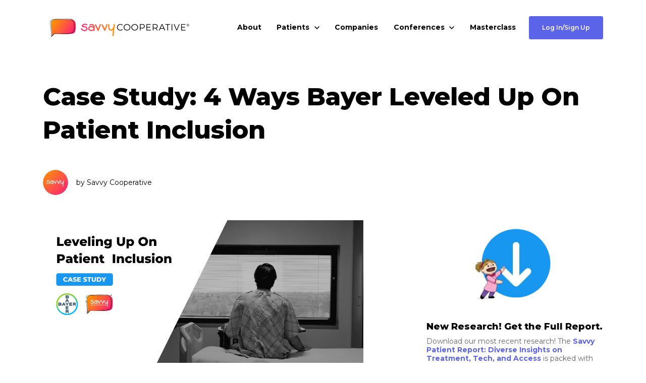

--- FILE ---
content_type: text/html; charset=UTF-8
request_url: https://www.savvy.coop/resources/case-study-4-ways-bayer-leveled-up-on-patient-inclusion
body_size: 17153
content:
<!doctype html><html lang="en"><head>
		<meta charset="utf-8">
		<title>Case Study: 4 Ways Bayer Leveled Up On Patient Inclusion</title>
		<meta name="description" content="Explore how Savvy Cooperative and Bayer Pharmaceuticals worked together to elevate and streamlined diverse patient experiences into their initiatives."><link rel="SHORTCUT ICON" href="https://www.savvy.coop/hubfs/Favicon.png">
		<style>html, body { font-family: sans-serif; background: #fff; } body { opacity: 0; transition-property: opacity; transition-duration: 0.25s; transition-delay: 0.25s; margin: 0; } img, video { max-width: 100%; height: auto; } .btn, .btn-wrapper .cta_button, .btn-wrapper .cta-button, .btn-wrapper input[type="submit"], .btn-wrapper input[type="button"], input[type="submit"], input[type="button"]  {  font-family: Montserrat, sans-serif; font-style: normal; font-weight: 600; text-decoration: none; font-size: 0.875rem; line-height: 1.1812500000000001rem;  border-radius: 3px; min-height: 3.5rem;  letter-spacing: px;  text-align: center; padding: 0 1.5625rem ; border: 1px solid; display: -webkit-inline-box; display: -ms-inline-flexbox; display: inline-flex; -webkit-box-align: center; -ms-flex-align: center; align-items: center; } .sr-padding-zero { padding-top: 0; padding-bottom: 0; } .sr-padding-half { padding-top: 3.125rem; padding-bottom: 3.125rem; } .sr-padding-full { padding-top: 6.25rem; padding-bottom: 6.25rem; } @media(min-width:576px) { .sr-padding-sm-zero { padding-top: 0; padding-bottom: 0; } .sr-padding-sm-half { padding-top: 3.125rem; padding-bottom: 3.125rem; } .sr-padding-sm-full { padding-top: 6.25rem; padding-bottom: 6.25rem; } } @media(min-width:768px) { .sr-padding-md-zero { padding-top: 0; padding-bottom: 0; } .sr-padding-md-half { padding-top: 3.125rem; padding-bottom: 3.125rem; } .sr-padding-md-full { padding-top: 6.25rem; padding-bottom: 6.25rem; } } @media(min-width:992px) { .sr-padding-lg-zero { padding-top: 0; padding-bottom: 0; } .sr-padding-lg-half { padding-top: 3.125rem; padding-bottom: 3.125rem; } .sr-padding-lg-full { padding-top: 6.25rem; padding-bottom: 6.25rem; } } .sr-spacer-25 { padding-top: 1.5625rem; padding-bottom: 1.5625rem; } .sr-spacer-top-25 { padding-top: 1.5625rem; } .sr-spacer-bottom-25 { padding-bottom: 1.5625rem; } .sr-spacer-50 { padding-top: 3.125rem; padding-bottom: 3.125rem; } .sr-spacer-top-50 { padding-top: 3.125rem; } .sr-spacer-bottom-50 { padding-bottom: 3.125rem; } .sr-spacer-75 { padding-top: 4.6875rem; padding-bottom: 4.6875rem; } .sr-spacer-top-75 { padding-top: 4.6875rem; } .sr-spacer-bottom-75 { padding-bottom: 4.6875rem; } .sr-spacer-100 { padding-top: 6.25rem; padding-bottom: 6.25rem; } .sr-spacer-top-100 { padding-top: 6.25rem; } .sr-spacer-bottom-100 { padding-bottom: 6.25rem; } .sr-row { row-gap: 3.125rem } .sr-multicol-media .sr-valign-top { -webkit-box-align: flex-start; -ms-flex-align: flex-start; align-items: flex-start; } .sr-multicol-media .sr-valign-center { -webkit-box-align: center; -ms-flex-align: center; align-items: center; } .sr-multicol-media .sr-valign-bottom { -webkit-box-align: flex-end; -ms-flex-align: flex-end; align-items: flex-end; } .sr-multicol-media .sr-valign-stretch { -webkit-box-align: stretch; -ms-flex-align: stretch; align-items: stretch; } .navbar-nav { display: -ms-flexbox; display: flex; -ms-flex-direction: column; flex-direction: column; padding-left: 0; margin-bottom: 0; list-style: none; } .nav-link { display: block; } .dropdown-menu { position: absolute; left: 0; z-index: 1000; display: none; text-align: left; list-style: none; } .navbar .container, .navbar .container-fluid, .navbar .container-lg, .navbar .container-md, .navbar .container-sm, .navbar .container-xl { display: -ms-flexbox; display: flex; -ms-flex-wrap: wrap; flex-wrap: wrap; -ms-flex-align: center; align-items: center; -ms-flex-pack: justify; justify-content: space-between } @media (min-width: 1200px) { .navbar-expand-xl>.container, .navbar-expand-xl>.container-fluid, .navbar-expand-xl>.container-lg, .navbar-expand-xl>.container-md, .navbar-expand-xl>.container-sm, .navbar-expand-xl>.container-xl { -ms-flex-wrap: nowrap; flex-wrap: nowrap; } .navbar-expand-xl .navbar-nav { -ms-flex-direction: row; flex-direction: row; } } dl, ol, ul { margin-top: 0; margin-bottom: 1rem; } .container, .container-fluid, .container-lg, .container-md, .container-sm, .container-xl { width: 100%; padding-right: 15px; padding-left: 15px; margin-right: auto; margin-left: auto } @media (min-width:576px) { .container, .container-sm { max-width: 540px } } @media (min-width:768px) { .container, .container-md, .container-sm { max-width: 720px } } @media (min-width:992px) { .container, .container-lg, .container-md, .container-sm { max-width: 960px } } @media (min-width:1200px) { .container, .container-lg, .container-md, .container-sm, .container-xl { max-width: 1140px } } .container-fluid { max-width: 2560px } body > .container-fluid, .sr-tabs-split-screen > .container-fluid, [data-global-resource-path] > div { width: auto; max-width: none; padding: 0; } body > .body-container-wrapper > .body-container.container-fluid { padding: 0; max-width: none; } .container-fluid:before, .container-fluid:after { display: none !important; } .row { display: -ms-flexbox; display: flex; -ms-flex-wrap: wrap; flex-wrap: wrap; margin-right: -15px; margin-left: -15px } .no-gutters { margin-right: 0; margin-left: 0 } .no-gutters > .col, .no-gutters > [class*=col-] { padding-right: 0; padding-left: 0 } .col, .col-1, .col-10, .col-11, .col-12, .col-2, .col-3, .col-4, .col-5, .col-6, .col-7, .col-8, .col-9, .col-auto, .col-lg, .col-lg-1, .col-lg-10, .col-lg-11, .col-lg-12, .col-lg-2, .col-lg-3, .col-lg-4, .col-lg-5, .col-lg-6, .col-lg-7, .col-lg-8, .col-lg-9, .col-lg-auto, .col-md, .col-md-1, .col-md-10, .col-md-11, .col-md-12, .col-md-2, .col-md-3, .col-md-4, .col-md-5, .col-md-6, .col-md-7, .col-md-8, .col-md-9, .col-md-auto, .col-sm, .col-sm-1, .col-sm-10, .col-sm-11, .col-sm-12, .col-sm-2, .col-sm-3, .col-sm-4, .col-sm-5, .col-sm-6, .col-sm-7, .col-sm-8, .col-sm-9, .col-sm-auto, .col-xl, .col-xl-1, .col-xl-10, .col-xl-11, .col-xl-12, .col-xl-2, .col-xl-3, .col-xl-4, .col-xl-5, .col-xl-6, .col-xl-7, .col-xl-8, .col-xl-9, .col-xl-auto { position: relative; width: 100%; padding-right: 15px; padding-left: 15px } .col { -ms-flex-preferred-size: 0; flex-basis: 0; -ms-flex-positive: 1; flex-grow: 1; max-width: 100% } .col-auto { -ms-flex: 0 0 auto; flex: 0 0 auto; width: auto; max-width: 100% } .col-1 { -ms-flex: 0 0 8.333333%; flex: 0 0 8.333333%; max-width: 8.333333% } .col-2 { -ms-flex: 0 0 16.666667%; flex: 0 0 16.666667%; max-width: 16.666667% } .col-3 { -ms-flex: 0 0 25%; flex: 0 0 25%; max-width: 25% } .col-4 { -ms-flex: 0 0 33.333333%; flex: 0 0 33.333333%; max-width: 33.333333% } .col-5 { -ms-flex: 0 0 41.666667%; flex: 0 0 41.666667%; max-width: 41.666667% } .col-6 { -ms-flex: 0 0 50%; flex: 0 0 50%; max-width: 50% } .col-7 { -ms-flex: 0 0 58.333333%; flex: 0 0 58.333333%; max-width: 58.333333% } .col-8 { -ms-flex: 0 0 66.666667%; flex: 0 0 66.666667%; max-width: 66.666667% } .col-9 { -ms-flex: 0 0 75%; flex: 0 0 75%; max-width: 75% } .col-10 { -ms-flex: 0 0 83.333333%; flex: 0 0 83.333333%; max-width: 83.333333% } .col-11 { -ms-flex: 0 0 91.666667%; flex: 0 0 91.666667%; max-width: 91.666667% } .col-12 { -ms-flex: 0 0 100%; flex: 0 0 100%; max-width: 100% } .offset-1 { margin-left: 8.333333% } .offset-2 { margin-left: 16.666667% } .offset-3 { margin-left: 25% } .offset-4 { margin-left: 33.333333% } .offset-5 { margin-left: 41.666667% } .offset-6 { margin-left: 50% } .offset-7 { margin-left: 58.333333% } .offset-8 { margin-left: 66.666667% } .offset-9 { margin-left: 75% } .offset-10 { margin-left: 83.333333% } .offset-11 { margin-left: 91.666667% } .sr-col { order: 99; } .order-first { -ms-flex-order: -1; order: -1 } .order-last { -ms-flex-order: 13; order: 13 } .order-0 { -ms-flex-order: 0; order: 0 } .order-1 { -ms-flex-order: 1; order: 1 } .order-2 { -ms-flex-order: 2; order: 2 } .order-3 { -ms-flex-order: 3; order: 3 } .order-4 { -ms-flex-order: 4; order: 4 } .order-5 { -ms-flex-order: 5; order: 5 } .order-6 { -ms-flex-order: 6; order: 6 } .order-7 { -ms-flex-order: 7; order: 7 } .order-8 { -ms-flex-order: 8; order: 8 } .order-9 { -ms-flex-order: 9; order: 9 } .order-10 { -ms-flex-order: 10; order: 10 } .order-11 { -ms-flex-order: 11; order: 11 } .order-12 { -ms-flex-order: 12; order: 12 } @media (min-width:576px) { .col-sm { -ms-flex-preferred-size: 0; flex-basis: 0; -ms-flex-positive: 1; flex-grow: 1; max-width: 100% } .col-sm-auto { -ms-flex: 0 0 auto; flex: 0 0 auto; width: auto; max-width: 100% } .col-sm-1 { -ms-flex: 0 0 8.333333%; flex: 0 0 8.333333%; max-width: 8.333333% } .col-sm-2 { -ms-flex: 0 0 16.666667%; flex: 0 0 16.666667%; max-width: 16.666667% } .col-sm-3 { -ms-flex: 0 0 25%; flex: 0 0 25%; max-width: 25% } .col-sm-4 { -ms-flex: 0 0 33.333333%; flex: 0 0 33.333333%; max-width: 33.333333% } .col-sm-5 { -ms-flex: 0 0 41.666667%; flex: 0 0 41.666667%; max-width: 41.666667% } .col-sm-6 { -ms-flex: 0 0 50%; flex: 0 0 50%; max-width: 50% } .col-sm-7 { -ms-flex: 0 0 58.333333%; flex: 0 0 58.333333%; max-width: 58.333333% } .col-sm-8 { -ms-flex: 0 0 66.666667%; flex: 0 0 66.666667%; max-width: 66.666667% } .col-sm-9 { -ms-flex: 0 0 75%; flex: 0 0 75%; max-width: 75% } .col-sm-10 { -ms-flex: 0 0 83.333333%; flex: 0 0 83.333333%; max-width: 83.333333% } .col-sm-11 { -ms-flex: 0 0 91.666667%; flex: 0 0 91.666667%; max-width: 91.666667% } .col-sm-12 { -ms-flex: 0 0 100%; flex: 0 0 100%; max-width: 100% } .order-sm-first { -ms-flex-order: -1; order: -1 } .order-sm-last { -ms-flex-order: 13; order: 13 } .order-sm-0 { -ms-flex-order: 0; order: 0 } .order-sm-1 { -ms-flex-order: 1; order: 1 } .order-sm-2 { -ms-flex-order: 2; order: 2 } .order-sm-3 { -ms-flex-order: 3; order: 3 } .order-sm-4 { -ms-flex-order: 4; order: 4 } .order-sm-5 { -ms-flex-order: 5; order: 5 } .order-sm-6 { -ms-flex-order: 6; order: 6 } .order-sm-7 { -ms-flex-order: 7; order: 7 } .order-sm-8 { -ms-flex-order: 8; order: 8 } .order-sm-9 { -ms-flex-order: 9; order: 9 } .order-sm-10 { -ms-flex-order: 10; order: 10 } .order-sm-11 { -ms-flex-order: 11; order: 11 } .order-sm-12 { -ms-flex-order: 12; order: 12 } .offset-sm-0 { margin-left: 0 } .offset-sm-1 { margin-left: 8.333333% } .offset-sm-2 { margin-left: 16.666667% } .offset-sm-3 { margin-left: 25% } .offset-sm-4 { margin-left: 33.333333% } .offset-sm-5 { margin-left: 41.666667% } .offset-sm-6 { margin-left: 50% } .offset-sm-7 { margin-left: 58.333333% } .offset-sm-8 { margin-left: 66.666667% } .offset-sm-9 { margin-left: 75% } .offset-sm-10 { margin-left: 83.333333% } .offset-sm-11 { margin-left: 91.666667% } } @media (min-width:768px) { .col-md { -ms-flex-preferred-size: 0; flex-basis: 0; -ms-flex-positive: 1; flex-grow: 1; max-width: 100% } .col-md-auto { -ms-flex: 0 0 auto; flex: 0 0 auto; width: auto; max-width: 100% } .col-md-1 { -ms-flex: 0 0 8.333333%; flex: 0 0 8.333333%; max-width: 8.333333% } .col-md-2 { -ms-flex: 0 0 16.666667%; flex: 0 0 16.666667%; max-width: 16.666667% } .col-md-3 { -ms-flex: 0 0 25%; flex: 0 0 25%; max-width: 25% } .col-md-4 { -ms-flex: 0 0 33.333333%; flex: 0 0 33.333333%; max-width: 33.333333% } .col-md-5 { -ms-flex: 0 0 41.666667%; flex: 0 0 41.666667%; max-width: 41.666667% } .col-md-6 { -ms-flex: 0 0 50%; flex: 0 0 50%; max-width: 50% } .col-md-7 { -ms-flex: 0 0 58.333333%; flex: 0 0 58.333333%; max-width: 58.333333% } .col-md-8 { -ms-flex: 0 0 66.666667%; flex: 0 0 66.666667%; max-width: 66.666667% } .col-md-9 { -ms-flex: 0 0 75%; flex: 0 0 75%; max-width: 75% } .col-md-10 { -ms-flex: 0 0 83.333333%; flex: 0 0 83.333333%; max-width: 83.333333% } .col-md-11 { -ms-flex: 0 0 91.666667%; flex: 0 0 91.666667%; max-width: 91.666667% } .col-md-12 { -ms-flex: 0 0 100%; flex: 0 0 100%; max-width: 100% } .order-md-first { -ms-flex-order: -1; order: -1 } .order-md-last { -ms-flex-order: 13; order: 13 } .order-md-0 { -ms-flex-order: 0; order: 0 } .order-md-1 { -ms-flex-order: 1; order: 1 } .order-md-2 { -ms-flex-order: 2; order: 2 } .order-md-3 { -ms-flex-order: 3; order: 3 } .order-md-4 { -ms-flex-order: 4; order: 4 } .order-md-5 { -ms-flex-order: 5; order: 5 } .order-md-6 { -ms-flex-order: 6; order: 6 } .order-md-7 { -ms-flex-order: 7; order: 7 } .order-md-8 { -ms-flex-order: 8; order: 8 } .order-md-9 { -ms-flex-order: 9; order: 9 } .order-md-10 { -ms-flex-order: 10; order: 10 } .order-md-11 { -ms-flex-order: 11; order: 11 } .order-md-12 { -ms-flex-order: 12; order: 12 } .offset-md-0 { margin-left: 0 } .offset-md-1 { margin-left: 8.333333% } .offset-md-2 { margin-left: 16.666667% } .offset-md-3 { margin-left: 25% } .offset-md-4 { margin-left: 33.333333% } .offset-md-5 { margin-left: 41.666667% } .offset-md-6 { margin-left: 50% } .offset-md-7 { margin-left: 58.333333% } .offset-md-8 { margin-left: 66.666667% } .offset-md-9 { margin-left: 75% } .offset-md-10 { margin-left: 83.333333% } .offset-md-11 { margin-left: 91.666667% } } @media (min-width:992px) { .col-lg { -ms-flex-preferred-size: 0; flex-basis: 0; -ms-flex-positive: 1; flex-grow: 1; max-width: 100% } .col-lg-auto { -ms-flex: 0 0 auto; flex: 0 0 auto; width: auto; max-width: 100% } .col-lg-1 { -ms-flex: 0 0 8.333333%; flex: 0 0 8.333333%; max-width: 8.333333% } .col-lg-2 { -ms-flex: 0 0 16.666667%; flex: 0 0 16.666667%; max-width: 16.666667% } .col-lg-3 { -ms-flex: 0 0 25%; flex: 0 0 25%; max-width: 25% } .col-lg-4 { -ms-flex: 0 0 33.333333%; flex: 0 0 33.333333%; max-width: 33.333333% } .col-lg-5 { -ms-flex: 0 0 41.666667%; flex: 0 0 41.666667%; max-width: 41.666667% } .col-lg-6 { -ms-flex: 0 0 50%; flex: 0 0 50%; max-width: 50% } .col-lg-7 { -ms-flex: 0 0 58.333333%; flex: 0 0 58.333333%; max-width: 58.333333% } .col-lg-8 { -ms-flex: 0 0 66.666667%; flex: 0 0 66.666667%; max-width: 66.666667% } .col-lg-9 { -ms-flex: 0 0 75%; flex: 0 0 75%; max-width: 75% } .col-lg-10 { -ms-flex: 0 0 83.333333%; flex: 0 0 83.333333%; max-width: 83.333333% } .col-lg-11 { -ms-flex: 0 0 91.666667%; flex: 0 0 91.666667%; max-width: 91.666667% } .col-lg-12 { -ms-flex: 0 0 100%; flex: 0 0 100%; max-width: 100% } .order-lg-first { -ms-flex-order: -1; order: -1 } .order-lg-last { -ms-flex-order: 13; order: 13 } .order-lg-0 { -ms-flex-order: 0; order: 0 } .order-lg-1 { -ms-flex-order: 1; order: 1 } .order-lg-2 { -ms-flex-order: 2; order: 2 } .order-lg-3 { -ms-flex-order: 3; order: 3 } .order-lg-4 { -ms-flex-order: 4; order: 4 } .order-lg-5 { -ms-flex-order: 5; order: 5 } .order-lg-6 { -ms-flex-order: 6; order: 6 } .order-lg-7 { -ms-flex-order: 7; order: 7 } .order-lg-8 { -ms-flex-order: 8; order: 8 } .order-lg-9 { -ms-flex-order: 9; order: 9 } .order-lg-10 { -ms-flex-order: 10; order: 10 } .order-lg-11 { -ms-flex-order: 11; order: 11 } .order-lg-12 { -ms-flex-order: 12; order: 12 } .offset-lg-0 { margin-left: 0 } .offset-lg-1 { margin-left: 8.333333% } .offset-lg-2 { margin-left: 16.666667% } .offset-lg-3 { margin-left: 25% } .offset-lg-4 { margin-left: 33.333333% } .offset-lg-5 { margin-left: 41.666667% } .offset-lg-6 { margin-left: 50% } .offset-lg-7 { margin-left: 58.333333% } .offset-lg-8 { margin-left: 66.666667% } .offset-lg-9 { margin-left: 75% } .offset-lg-10 { margin-left: 83.333333% } .offset-lg-11 { margin-left: 91.666667% } } @media (min-width:1200px) { .col-xl { -ms-flex-preferred-size: 0; flex-basis: 0; -ms-flex-positive: 1; flex-grow: 1; max-width: 100% } .col-xl-auto { -ms-flex: 0 0 auto; flex: 0 0 auto; width: auto; max-width: 100% } .col-xl-1 { -ms-flex: 0 0 8.333333%; flex: 0 0 8.333333%; max-width: 8.333333% } .col-xl-2 { -ms-flex: 0 0 16.666667%; flex: 0 0 16.666667%; max-width: 16.666667% } .col-xl-3 { -ms-flex: 0 0 25%; flex: 0 0 25%; max-width: 25% } .col-xl-4 { -ms-flex: 0 0 33.333333%; flex: 0 0 33.333333%; max-width: 33.333333% } .col-xl-5 { -ms-flex: 0 0 41.666667%; flex: 0 0 41.666667%; max-width: 41.666667% } .col-xl-6 { -ms-flex: 0 0 50%; flex: 0 0 50%; max-width: 50% } .col-xl-7 { -ms-flex: 0 0 58.333333%; flex: 0 0 58.333333%; max-width: 58.333333% } .col-xl-8 { -ms-flex: 0 0 66.666667%; flex: 0 0 66.666667%; max-width: 66.666667% } .col-xl-9 { -ms-flex: 0 0 75%; flex: 0 0 75%; max-width: 75% } .col-xl-10 { -ms-flex: 0 0 83.333333%; flex: 0 0 83.333333%; max-width: 83.333333% } .col-xl-11 { -ms-flex: 0 0 91.666667%; flex: 0 0 91.666667%; max-width: 91.666667% } .col-xl-12 { -ms-flex: 0 0 100%; flex: 0 0 100%; max-width: 100% } .order-xl-first { -ms-flex-order: -1; order: -1 } .order-xl-last { -ms-flex-order: 13; order: 13 } .order-xl-0 { -ms-flex-order: 0; order: 0 } .order-xl-1 { -ms-flex-order: 1; order: 1 } .order-xl-2 { -ms-flex-order: 2; order: 2 } .order-xl-3 { -ms-flex-order: 3; order: 3 } .order-xl-4 { -ms-flex-order: 4; order: 4 } .order-xl-5 { -ms-flex-order: 5; order: 5 } .order-xl-6 { -ms-flex-order: 6; order: 6 } .order-xl-7 { -ms-flex-order: 7; order: 7 } .order-xl-8 { -ms-flex-order: 8; order: 8 } .order-xl-9 { -ms-flex-order: 9; order: 9 } .order-xl-10 { -ms-flex-order: 10; order: 10 } .order-xl-11 { -ms-flex-order: 11; order: 11 } .order-xl-12 { -ms-flex-order: 12; order: 12 } .offset-xl-0 { margin-left: 0 } .offset-xl-1 { margin-left: 8.333333% } .offset-xl-2 { margin-left: 16.666667% } .offset-xl-3 { margin-left: 25% } .offset-xl-4 { margin-left: 33.333333% } .offset-xl-5 { margin-left: 41.666667% } .offset-xl-6 { margin-left: 50% } .offset-xl-7 { margin-left: 58.333333% } .offset-xl-8 { margin-left: 66.666667% } .offset-xl-9 { margin-left: 75% } .offset-xl-10 { margin-left: 83.333333% } .offset-xl-11 { margin-left: 91.666667% } } .m-auto { margin: auto !important } .mt-auto, .my-auto { margin-top: auto !important } .mr-auto, .mx-auto { margin-right: auto !important } .mb-auto, .my-auto { margin-bottom: auto !important } .ml-auto, .mx-auto { margin-left: auto !important } .cta-group { gap: 1rem ; display: flex; flex-wrap: wrap; align-items: center;} .sr-valign-stretch .cta-group { width: 100%; align-self: flex-end; } .text-left .cta-group{-webkit-box-pack:start!important;-ms-flex-pack:start!important;justify-content:flex-start!important}.text-right .cta-group{-webkit-box-pack:end!important;-ms-flex-pack:end!important;justify-content:flex-end!important}.text-center .cta-group{-webkit-box-pack:center!important;-ms-flex-pack:center!important;justify-content:center!important}@media (min-width:576px){.text-sm-left .cta-group{-webkit-box-pack:start!important;-ms-flex-pack:start!important;justify-content:flex-start!important}.text-sm-right .cta-group{-webkit-box-pack:end!important;-ms-flex-pack:end!important;justify-content:flex-end!important}.text-sm-center .cta-group{-webkit-box-pack:center!important;-ms-flex-pack:center!important;justify-content:center!important}}@media (min-width:768px){.text-md-left .cta-group{-webkit-box-pack:start!important;-ms-flex-pack:start!important;justify-content:flex-start!important}.text-md-right .cta-group{-webkit-box-pack:end!important;-ms-flex-pack:end!important;justify-content:flex-end!important}.text-md-center .cta-group{-webkit-box-pack:center!important;-ms-flex-pack:center!important;justify-content:center!important}}@media (min-width:992px){.text-lg-left .cta-group{-webkit-box-pack:start!important;-ms-flex-pack:start!important;justify-content:flex-start!important}.text-lg-right .cta-group{-webkit-box-pack:end!important;-ms-flex-pack:end!important;justify-content:flex-end!important}.text-lg-center .cta-group{-webkit-box-pack:center!important;-ms-flex-pack:center!important;justify-content:center!important}}@media (min-width:1200px){.text-xl-left .cta-group{-webkit-box-pack:start!important;-ms-flex-pack:start!important;justify-content:flex-start!important}.text-xl-right .cta-group{-webkit-box-pack:end!important;-ms-flex-pack:end!important;justify-content:flex-end!important}.text-xl-center .cta-group{-webkit-box-pack:center!important;-ms-flex-pack:center!important;justify-content:center!important}}.text-justify{text-align:justify!important}.text-left{text-align:left!important}.text-right{text-align:right!important}.text-center{text-align:center!important}@media (min-width:576px){.text-sm-left{text-align:left!important}.text-sm-right{text-align:right!important}.text-sm-center{text-align:center!important}}@media (min-width:768px){.text-md-left{text-align:left!important}.text-md-right{text-align:right!important}.text-md-center{text-align:center!important}}@media (min-width:992px){.text-lg-left{text-align:left!important}.text-lg-right{text-align:right!important}.text-lg-center{text-align:center!important}}@media (min-width:1200px){.text-xl-left{text-align:left!important}.text-xl-right{text-align:right!important}.text-xl-center{text-align:center!important}} .d-none { display: none !important } .d-inline { display: inline !important } .d-inline-block { display: inline-block !important } .d-block { display: block !important } .d-flex { display: -ms-flexbox !important; display: flex !important } .d-inline-flex { display: -ms-inline-flexbox !important; display: inline-flex !important } @media (min-width:576px) { .d-sm-none { display: none !important } .d-sm-inline { display: inline !important } .d-sm-inline-block { display: inline-block !important } .d-sm-block { display: block !important } .d-sm-table { display: table !important } .d-sm-table-row { display: table-row !important } .d-sm-table-cell { display: table-cell !important } .d-sm-flex { display: -ms-flexbox !important; display: flex !important } .d-sm-inline-flex { display: -ms-inline-flexbox !important; display: inline-flex !important } } @media (min-width:768px) { .d-md-none { display: none !important } .d-md-inline { display: inline !important } .d-md-inline-block { display: inline-block !important } .d-md-block { display: block !important } .d-md-flex { display: -ms-flexbox !important; display: flex !important } .d-md-inline-flex { display: -ms-inline-flexbox !important; display: inline-flex !important } } @media (min-width:992px) { .d-lg-none { display: none !important } .d-lg-inline { display: inline !important } .d-lg-inline-block { display: inline-block !important } .d-lg-block { display: block !important } .d-lg-table { display: table !important } .d-lg-table-row { display: table-row !important } .d-lg-table-cell { display: table-cell !important } .d-lg-flex { display: -ms-flexbox !important; display: flex !important } .d-lg-inline-flex { display: -ms-inline-flexbox !important; display: inline-flex !important } } @media (min-width:1200px) { .d-xl-none { display: none !important } .d-xl-inline { display: inline !important } .d-xl-inline-block { display: inline-block !important } .d-xl-block { display: block !important } .d-xl-table { display: table !important } .d-xl-table-row { display: table-row !important } .d-xl-table-cell { display: table-cell !important } .d-xl-flex { display: -ms-flexbox !important; display: flex !important } .d-xl-inline-flex { display: -ms-inline-flexbox !important; display: inline-flex !important } } .flex-row { -ms-flex-direction: row !important; flex-direction: row !important } .flex-column { -ms-flex-direction: column !important; flex-direction: column !important } .flex-row-reverse { -ms-flex-direction: row-reverse !important; flex-direction: row-reverse !important } .flex-column-reverse { -ms-flex-direction: column-reverse !important; flex-direction: column-reverse !important } .flex-wrap { -ms-flex-wrap: wrap !important; flex-wrap: wrap !important } .flex-nowrap { -ms-flex-wrap: nowrap !important; flex-wrap: nowrap !important } .flex-wrap-reverse { -ms-flex-wrap: wrap-reverse !important; flex-wrap: wrap-reverse !important } .justify-content-start { -ms-flex-pack: start !important; justify-content: flex-start !important } .justify-content-end { -ms-flex-pack: end !important; justify-content: flex-end !important } .justify-content-center { -ms-flex-pack: center !important; justify-content: center !important } .justify-content-between { -ms-flex-pack: justify !important; justify-content: space-between !important } .justify-content-around { -ms-flex-pack: distribute !important; justify-content: space-around !important } .align-items-start { -ms-flex-align: start !important; align-items: flex-start !important } .align-items-end { -ms-flex-align: end !important; align-items: flex-end !important } .align-items-center { -ms-flex-align: center !important; align-items: center !important } .align-items-baseline { -ms-flex-align: baseline !important; align-items: baseline !important } .align-items-stretch { -ms-flex-align: stretch !important; align-items: stretch !important } .align-content-start { -ms-flex-line-pack: start !important; align-content: flex-start !important } .align-content-end { -ms-flex-line-pack: end !important; align-content: flex-end !important } .align-content-center { -ms-flex-line-pack: center !important; align-content: center !important } .align-content-between { -ms-flex-line-pack: justify !important; align-content: space-between !important } .align-content-around { -ms-flex-line-pack: distribute !important; align-content: space-around !important } .align-content-stretch { -ms-flex-line-pack: stretch !important; align-content: stretch !important } @media (min-width:576px) { .flex-sm-row { -ms-flex-direction: row !important; flex-direction: row !important } .flex-sm-column { -ms-flex-direction: column !important; flex-direction: column !important } .flex-sm-row-reverse { -ms-flex-direction: row-reverse !important; flex-direction: row-reverse !important } .flex-sm-column-reverse { -ms-flex-direction: column-reverse !important; flex-direction: column-reverse !important } .flex-sm-wrap { -ms-flex-wrap: wrap !important; flex-wrap: wrap !important } .flex-sm-nowrap { -ms-flex-wrap: nowrap !important; flex-wrap: nowrap !important } .flex-sm-wrap-reverse { -ms-flex-wrap: wrap-reverse !important; flex-wrap: wrap-reverse !important } .justify-content-sm-start { -ms-flex-pack: start !important; justify-content: flex-start !important } .justify-content-sm-end { -ms-flex-pack: end !important; justify-content: flex-end !important } .justify-content-sm-center { -ms-flex-pack: center !important; justify-content: center !important } .justify-content-sm-between { -ms-flex-pack: justify !important; justify-content: space-between !important } .justify-content-sm-around { -ms-flex-pack: distribute !important; justify-content: space-around !important } .align-items-sm-start { -ms-flex-align: start !important; align-items: flex-start !important } .align-items-sm-end { -ms-flex-align: end !important; align-items: flex-end !important } .align-items-sm-center { -ms-flex-align: center !important; align-items: center !important } .align-items-sm-baseline { -ms-flex-align: baseline !important; align-items: baseline !important } .align-items-sm-stretch { -ms-flex-align: stretch !important; align-items: stretch !important } .align-content-sm-start { -ms-flex-line-pack: start !important; align-content: flex-start !important } .align-content-sm-end { -ms-flex-line-pack: end !important; align-content: flex-end !important } .align-content-sm-center { -ms-flex-line-pack: center !important; align-content: center !important } .align-content-sm-between { -ms-flex-line-pack: justify !important; align-content: space-between !important } .align-content-sm-around { -ms-flex-line-pack: distribute !important; align-content: space-around !important } .align-content-sm-stretch { -ms-flex-line-pack: stretch !important; align-content: stretch !important } } @media (min-width:768px) { .flex-md-row { -ms-flex-direction: row !important; flex-direction: row !important } .flex-md-column { -ms-flex-direction: column !important; flex-direction: column !important } .flex-md-row-reverse { -ms-flex-direction: row-reverse !important; flex-direction: row-reverse !important } .flex-md-column-reverse { -ms-flex-direction: column-reverse !important; flex-direction: column-reverse !important } .flex-md-wrap { -ms-flex-wrap: wrap !important; flex-wrap: wrap !important } .flex-md-nowrap { -ms-flex-wrap: nowrap !important; flex-wrap: nowrap !important } .flex-md-wrap-reverse { -ms-flex-wrap: wrap-reverse !important; flex-wrap: wrap-reverse !important } .justify-content-md-start { -ms-flex-pack: start !important; justify-content: flex-start !important } .justify-content-md-end { -ms-flex-pack: end !important; justify-content: flex-end !important } .justify-content-md-center { -ms-flex-pack: center !important; justify-content: center !important } .justify-content-md-between { -ms-flex-pack: justify !important; justify-content: space-between !important } .justify-content-md-around { -ms-flex-pack: distribute !important; justify-content: space-around !important } .align-items-md-start { -ms-flex-align: start !important; align-items: flex-start !important } .align-items-md-end { -ms-flex-align: end !important; align-items: flex-end !important } .align-items-md-center { -ms-flex-align: center !important; align-items: center !important } .align-items-md-baseline { -ms-flex-align: baseline !important; align-items: baseline !important } .align-items-md-stretch { -ms-flex-align: stretch !important; align-items: stretch !important } .align-content-md-start { -ms-flex-line-pack: start !important; align-content: flex-start !important } .align-content-md-end { -ms-flex-line-pack: end !important; align-content: flex-end !important } .align-content-md-center { -ms-flex-line-pack: center !important; align-content: center !important } .align-content-md-between { -ms-flex-line-pack: justify !important; align-content: space-between !important } .align-content-md-around { -ms-flex-line-pack: distribute !important; align-content: space-around !important } .align-content-md-stretch { -ms-flex-line-pack: stretch !important; align-content: stretch !important } } @media (min-width:992px) { .flex-lg-row { -ms-flex-direction: row !important; flex-direction: row !important } .flex-lg-column { -ms-flex-direction: column !important; flex-direction: column !important } .flex-lg-row-reverse { -ms-flex-direction: row-reverse !important; flex-direction: row-reverse !important } .flex-lg-column-reverse { -ms-flex-direction: column-reverse !important; flex-direction: column-reverse !important } .flex-lg-wrap { -ms-flex-wrap: wrap !important; flex-wrap: wrap !important } .flex-lg-nowrap { -ms-flex-wrap: nowrap !important; flex-wrap: nowrap !important } .flex-lg-wrap-reverse { -ms-flex-wrap: wrap-reverse !important; flex-wrap: wrap-reverse !important } .justify-content-lg-start { -ms-flex-pack: start !important; justify-content: flex-start !important } .justify-content-lg-end { -ms-flex-pack: end !important; justify-content: flex-end !important } .justify-content-lg-center { -ms-flex-pack: center !important; justify-content: center !important } .justify-content-lg-between { -ms-flex-pack: justify !important; justify-content: space-between !important } .justify-content-lg-around { -ms-flex-pack: distribute !important; justify-content: space-around !important } .align-items-lg-start { -ms-flex-align: start !important; align-items: flex-start !important } .align-items-lg-end { -ms-flex-align: end !important; align-items: flex-end !important } .align-items-lg-center { -ms-flex-align: center !important; align-items: center !important } .align-items-lg-baseline { -ms-flex-align: baseline !important; align-items: baseline !important } .align-items-lg-stretch { -ms-flex-align: stretch !important; align-items: stretch !important } .align-content-lg-start { -ms-flex-line-pack: start !important; align-content: flex-start !important } .align-content-lg-end { -ms-flex-line-pack: end !important; align-content: flex-end !important } .align-content-lg-center { -ms-flex-line-pack: center !important; align-content: center !important } .align-content-lg-between { -ms-flex-line-pack: justify !important; align-content: space-between !important } .align-content-lg-around { -ms-flex-line-pack: distribute !important; align-content: space-around !important } .align-content-lg-stretch { -ms-flex-line-pack: stretch !important; align-content: stretch !important } } @media (min-width:1200px) { .flex-xl-row { -ms-flex-direction: row !important; flex-direction: row !important } .flex-xl-column { -ms-flex-direction: column !important; flex-direction: column !important } .flex-xl-row-reverse { -ms-flex-direction: row-reverse !important; flex-direction: row-reverse !important } .flex-xl-column-reverse { -ms-flex-direction: column-reverse !important; flex-direction: column-reverse !important } .flex-xl-wrap { -ms-flex-wrap: wrap !important; flex-wrap: wrap !important } .flex-xl-nowrap { -ms-flex-wrap: nowrap !important; flex-wrap: nowrap !important } .flex-xl-wrap-reverse { -ms-flex-wrap: wrap-reverse !important; flex-wrap: wrap-reverse !important } .justify-content-xl-start { -ms-flex-pack: start !important; justify-content: flex-start !important } .justify-content-xl-end { -ms-flex-pack: end !important; justify-content: flex-end !important } .justify-content-xl-center { -ms-flex-pack: center !important; justify-content: center !important } .justify-content-xl-between { -ms-flex-pack: justify !important; justify-content: space-between !important } .justify-content-xl-around { -ms-flex-pack: distribute !important; justify-content: space-around !important } .align-items-xl-start { -ms-flex-align: start !important; align-items: flex-start !important } .align-items-xl-end { -ms-flex-align: end !important; align-items: flex-end !important } .align-items-xl-center { -ms-flex-align: center !important; align-items: center !important } .align-items-xl-baseline { -ms-flex-align: baseline !important; align-items: baseline !important } .align-items-xl-stretch { -ms-flex-align: stretch !important; align-items: stretch !important } .align-content-xl-start { -ms-flex-line-pack: start !important; align-content: flex-start !important } .align-content-xl-end { -ms-flex-line-pack: end !important; align-content: flex-end !important } .align-content-xl-center { -ms-flex-line-pack: center !important; align-content: center !important } .align-content-xl-between { -ms-flex-line-pack: justify !important; align-content: space-between !important } .align-content-xl-around { -ms-flex-line-pack: distribute !important; align-content: space-around !important } .align-content-xl-stretch { -ms-flex-line-pack: stretch !important; align-content: stretch !important } }
		</style>
		
		
		
<meta name="viewport" content="width=device-width, initial-scale=1">

    <script src="/hs/hsstatic/jquery-libs/static-1.1/jquery/jquery-1.7.1.js"></script>
<script>hsjQuery = window['jQuery'];</script>
    <meta property="og:description" content="Explore how Savvy Cooperative and Bayer Pharmaceuticals worked together to elevate and streamlined diverse patient experiences into their initiatives.">
    <meta property="og:title" content="Case Study: 4 Ways Bayer Leveled Up On Patient Inclusion">
    <meta name="twitter:description" content="Explore how Savvy Cooperative and Bayer Pharmaceuticals worked together to elevate and streamlined diverse patient experiences into their initiatives.">
    <meta name="twitter:title" content="Case Study: 4 Ways Bayer Leveled Up On Patient Inclusion">

    

    

    <style>
a.cta_button{-moz-box-sizing:content-box !important;-webkit-box-sizing:content-box !important;box-sizing:content-box !important;vertical-align:middle}.hs-breadcrumb-menu{list-style-type:none;margin:0px 0px 0px 0px;padding:0px 0px 0px 0px}.hs-breadcrumb-menu-item{float:left;padding:10px 0px 10px 10px}.hs-breadcrumb-menu-divider:before{content:'›';padding-left:10px}.hs-featured-image-link{border:0}.hs-featured-image{float:right;margin:0 0 20px 20px;max-width:50%}@media (max-width: 568px){.hs-featured-image{float:none;margin:0;width:100%;max-width:100%}}.hs-screen-reader-text{clip:rect(1px, 1px, 1px, 1px);height:1px;overflow:hidden;position:absolute !important;width:1px}
</style>

<link class="hs-async-css" rel="preload" href="https://www.savvy.coop/hubfs/hub_generated/template_assets/1/99652986537/1764948443795/template_bootstrap.min.css" as="style" onload="this.onload=null;this.rel='stylesheet'">
<noscript><link rel="stylesheet" href="https://www.savvy.coop/hubfs/hub_generated/template_assets/1/99652986537/1764948443795/template_bootstrap.min.css"></noscript>
<link class="hs-async-css" rel="preload" href="https://www.savvy.coop/hubfs/hub_generated/template_assets/1/99653203115/1764948479532/template_sr-base.min.css" as="style" onload="this.onload=null;this.rel='stylesheet'">
<noscript><link rel="stylesheet" href="https://www.savvy.coop/hubfs/hub_generated/template_assets/1/99653203115/1764948479532/template_sr-base.min.css"></noscript>
<link rel="stylesheet" href="https://www.savvy.coop/hubfs/hub_generated/template_assets/1/103668645122/1764948466658/template_2023_SavvyWebsite_Theme.min.css">
<link class="hs-async-css" rel="preload" href="https://www.savvy.coop/hubfs/hub_generated/template_assets/1/99652082614/1764948446428/template_sr-blog.min.css" as="style" onload="this.onload=null;this.rel='stylesheet'">
<noscript><link rel="stylesheet" href="https://www.savvy.coop/hubfs/hub_generated/template_assets/1/99652082614/1764948446428/template_sr-blog.min.css"></noscript>
<link rel="stylesheet" href="https://www.savvy.coop/hubfs/hub_generated/module_assets/1/119438161270/1744454722441/module_SR_Navigation_01.min.css">

<style>
	#hs_cos_wrapper_widget_1686256757667 .header__container[data-topbar-fixed=false],
#hs_cos_wrapper_widget_1686256757667 .header__container[data-topbar-fixed=true] .header__bottom {
  background:#ffffff;
  box-shadow:15px 25px 60px rgba(0,0,0,0%);
  --border-size:2px;
}

#hs_cos_wrapper_widget_1686256757667 .header__container.header-scroll[data-topbar-fixed=false],
#hs_cos_wrapper_widget_1686256757667 .header__container.header-scroll[data-topbar-fixed=true] .header__bottom { box-shadow:15px 25px 60px rgba(0,0,0,1%); }

#hs_cos_wrapper_widget_1686256757667 .header__menu-item { color:#000000; }

#hs_cos_wrapper_widget_1686256757667 .btn-wrapper.btn-none-wrapper .cta-button,
#hs_cos_wrapper_widget_1686256757667 .btn-wrapper.btn-none-wrapper .cta_button {
  color:#000000;
  font-family:Montserrat,sans-serif;
  font-style:normal;
  font-weight:700;
  text-decoration:none;
  border:none !important;
  padding:0 !important;
}

#hs_cos_wrapper_widget_1686256757667 .header__menu-link {
  color:inherit;
  font-size:14px;
  font-family:Montserrat,sans-serif;
  font-style:normal;
  font-weight:700;
  text-decoration:none;
}

#hs_cos_wrapper_widget_1686256757667 .header__menu-item--depth-1>.header__menu-child-toggle svg { color:inherit; }

#hs_cos_wrapper_widget_1686256757667 .header__menu-item--depth-1.header__menu-item:hover,
#hs_cos_wrapper_widget_1686256757667 .header__menu-item--depth-1.header__menu-item:focus,
#hs_cos_wrapper_widget_1686256757667 .btn-wrapper.btn-none-wrapper .cta-button:hover,
#hs_cos_wrapper_widget_1686256757667 .btn-wrapper.btn-none-wrapper .cta-button:focus,
#hs_cos_wrapper_widget_1686256757667 .btn-wrapper.btn-none-wrapper .cta_button:hover,
#hs_cos_wrapper_widget_1686256757667 .btn-wrapper.btn-none-wrapper .cta_button:focus { color:#00d0c6; }

#hs_cos_wrapper_widget_1686256757667 .header__menu-item--depth-1>.header__menu-link:active,
#hs_cos_wrapper_widget_1686256757667 .header__menu-item--depth-1.header__menu-link--active-link { color:#5b64e8; }

#hs_cos_wrapper_widget_1686256757667 .header__menu--desktop .header__menu-submenu { border-top:2px solid rgba(255,255,255,0%); }

#hs_cos_wrapper_widget_1686256757667 .header__menu--mobile { background-color:#ffffff; }

#hs_cos_wrapper_widget_1686256757667 .header__menu--mobile .header__menu-submenu { background-color:#ffffff; }

#hs_cos_wrapper_widget_1686256757667 .header__menu-submenu { background-color:#ffffff; }

#hs_cos_wrapper_widget_1686256757667 .header__container .header__menu-submenu .header__menu-item { color:#000000; }

#hs_cos_wrapper_widget_1686256757667 .header__container .header__menu--mobile .header__menu-submenu .header__menu-item { color:#000000; }

#hs_cos_wrapper_widget_1686256757667 .header__container .header__menu-submenu .header__menu-item:hover,
#hs_cos_wrapper_widget_1686256757667 .header__container .header__menu-submenu .header__menu-item:focus {
  background-color:#ffffff;
  color:#00d0c6;
}

#hs_cos_wrapper_widget_1686256757667 .header__container .header__menu-submenu .header__menu-item:active,
#hs_cos_wrapper_widget_1686256757667 .header__container .header__menu-submenu .header__menu-link--active-link {
  background-color:rgba(255,255,255,0%);
  color:#5b64e8;
}

#hs_cos_wrapper_widget_1686256757667 .header__menu-back {
  font-family:Montserrat,sans-serif;
  font-style:normal;
  font-weight:normal;
  text-decoration:none;
  color:#30343b;
  font-size:12px;
}

#hs_cos_wrapper_widget_1686256757667 .header__menu-back:hover { color:#00d0c6; }

#hs_cos_wrapper_widget_1686256757667 .header__menu-announcement {
  padding-top:0.5rem;
  padding-right:1rem;
  padding-bottom:0.5rem;
  padding-left:1rem;
  margin-top:0rem;
  margin-bottom:0rem;
}

#hs_cos_wrapper_widget_1686256757667 .header__top { background-color:#FFFFFF; }

#hs_cos_wrapper_widget_1686256757667 .header__menu--top .header__menu-item--depth-1:hover,
#hs_cos_wrapper_widget_1686256757667 .header__menu--top .header__menu-item--depth-1:active,
#hs_cos_wrapper_widget_1686256757667 .header__menu--top .header__menu-item--depth-1>.header__menu-link,
#hs_cos_wrapper_widget_1686256757667 .header__menu--top .header__menu-item--depth-1.header__menu-link--active-link {
  color:#000000;
  font-size:12px;
  font-weight:700;
  text-decoration:none;
  font-family:Montserrat,sans-serif;
  font-style:normal;
}

#hs_cos_wrapper_widget_1686256757667 .header__wrapper--top .lang_list_class li a,
#hs_cos_wrapper_widget_1686256757667 .header__menu--top .header__menu-link { font-size:12px; }

#hs_cos_wrapper_widget_1686256757667 .search--icon,
#hs_cos_wrapper_widget_1686256757667 .hs-search-field__input { background:#F5F7F9; }

#hs_cos_wrapper_widget_1686256757667 .hs-search-field__input:not([type='radio']):not([type='checkbox']):not([type='file']):not([type='submit']) { color:#30343B; }

#hs_cos_wrapper_widget_1686256757667 .header__menu-submenu { transition:visibility 0s linear 300ms,opacity 300ms,top 300ms; }

#hs_cos_wrapper_widget_1686256757667 .header__menu-item--open>.header__menu-submenu { transition:visibility 0s linear 0s,opacity 300ms,top 300ms,transform 300ms; }

#hs_cos_wrapper_widget_1686256757667 .header__container[data-layout="mobile"] .header__menu-submenu { transition:visibility 0s linear 100ms,opacity 100ms,transform 300ms; }

#hs_cos_wrapper_widget_1686256757667 .header__container[data-layout="mobile"] .header__menu-item--open>.header__menu-submenu { transition:visibility 0s linear 0s,opacity 100ms,transform 300ms; }

	/* Mega Menu */
	.header__container[data-layout='desktop'] .header__menu-item[data-mega='true'] .header__menu-submenu button.header__menu-link {
		background-color: #ffffff;
		color: #000000 !important;
	}
</style>

<link rel="stylesheet" href="https://www.savvy.coop/hubfs/hub_generated/module_assets/1/99651125144/1744454694874/module_Blog_Post.min.css">

											<style>
												.sr-blog-form {}
												
											</style>
											

			<style>
				.Case Study: 4 Ways Bayer Leveled Up On Patient Inclusion {
	border-top: 0px none #e5e7ea;
border-bottom: 0px none #e5e7ea;

}.Case Study: 4 Ways Bayer Leveled Up On Patient Inclusion.sr-padding-custom,
.Case Study: 4 Ways Bayer Leveled Up On Patient Inclusion .sr-padding-custom {
	padding-top: 0px;
padding-right: 0rem;
padding-bottom: 6.25rem;
padding-left: 0rem;
margin-top: -15rem;
margin-bottom: -15rem;
;
}
				.featured-image-hero {
					background-size: cover;
					background-position: center;
					position: relative;
				}
				@media(max-width:993px) {
					.featured-image-hero {
						min-height: auto !important;
					}
				}
			</style>
			
<link rel="stylesheet" href="https://www.savvy.coop/hubfs/hub_generated/module_assets/1/99652072323/1744454697814/module_SR_Footer_04.min.css">

		<style>
		.widget_1677204952707 {background-color: rgba(238, 238, 238, 1.0);color: rgba(91, 100, 232, 1.0);
	
	border: 0px none #CCCCCC;

}
		.sr-footer-04 .footer-logo {
		
		padding-bottom: 3rem;
		
		}
		.sr-footer-04 .button__container {
		
		
		}
		
		
		.sr-footer-04 .social .icon-1,
			.sr-footer-04 .social .icon-1 svg,
			.sr-footer-04 .social .icon-1 svg g,
			.sr-footer-04 .social .icon-1 svg g path {
			background-color: #5b64e8;
			color: #FFFFFF;
			fill: #FFFFFF
		}
		
		.sr-footer-04 .social .icon-2,
			.sr-footer-04 .social .icon-2 svg,
			.sr-footer-04 .social .icon-2 svg g,
			.sr-footer-04 .social .icon-2 svg g path {
			background-color: #5b64e8;
			color: #FFFFFF;
			fill: #FFFFFF
		}
		
		.sr-footer-04 .social .icon-3,
			.sr-footer-04 .social .icon-3 svg,
			.sr-footer-04 .social .icon-3 svg g,
			.sr-footer-04 .social .icon-3 svg g path {
			background-color: #5b64e8;
			color: #FFFFFF;
			fill: #FFFFFF
		}
		
		.sr-footer-04 .social .icon-4,
			.sr-footer-04 .social .icon-4 svg,
			.sr-footer-04 .social .icon-4 svg g,
			.sr-footer-04 .social .icon-4 svg g path {
			background-color: #5b64e8;
			color: #FFFFFF;
			fill: #FFFFFF
		}
		
		.sr-footer-04 .social .icon-5,
			.sr-footer-04 .social .icon-5 svg,
			.sr-footer-04 .social .icon-5 svg g,
			.sr-footer-04 .social .icon-5 svg g path {
			background-color: #5b64e8;
			color: #FFFFFF;
			fill: #FFFFFF
		}
		
    </style>
    
<!-- Editor Styles -->
<style id="hs_editor_style" type="text/css">
/* HubSpot Styles (default) */
.cell_16772043319352-padding {
  padding-top: 45px !important;
}
</style>
<style>
  @font-face {
    font-family: "Montserrat";
    font-weight: 300;
    font-style: normal;
    font-display: swap;
    src: url("/_hcms/googlefonts/Montserrat/300.woff2") format("woff2"), url("/_hcms/googlefonts/Montserrat/300.woff") format("woff");
  }
  @font-face {
    font-family: "Montserrat";
    font-weight: 500;
    font-style: normal;
    font-display: swap;
    src: url("/_hcms/googlefonts/Montserrat/500.woff2") format("woff2"), url("/_hcms/googlefonts/Montserrat/500.woff") format("woff");
  }
  @font-face {
    font-family: "Montserrat";
    font-weight: 600;
    font-style: normal;
    font-display: swap;
    src: url("/_hcms/googlefonts/Montserrat/600.woff2") format("woff2"), url("/_hcms/googlefonts/Montserrat/600.woff") format("woff");
  }
  @font-face {
    font-family: "Montserrat";
    font-weight: 700;
    font-style: normal;
    font-display: swap;
    src: url("/_hcms/googlefonts/Montserrat/700.woff2") format("woff2"), url("/_hcms/googlefonts/Montserrat/700.woff") format("woff");
  }
  @font-face {
    font-family: "Montserrat";
    font-weight: 800;
    font-style: normal;
    font-display: swap;
    src: url("/_hcms/googlefonts/Montserrat/800.woff2") format("woff2"), url("/_hcms/googlefonts/Montserrat/800.woff") format("woff");
  }
  @font-face {
    font-family: "Montserrat";
    font-weight: 700;
    font-style: normal;
    font-display: swap;
    src: url("/_hcms/googlefonts/Montserrat/700.woff2") format("woff2"), url("/_hcms/googlefonts/Montserrat/700.woff") format("woff");
  }
  @font-face {
    font-family: "Montserrat";
    font-weight: 400;
    font-style: normal;
    font-display: swap;
    src: url("/_hcms/googlefonts/Montserrat/regular.woff2") format("woff2"), url("/_hcms/googlefonts/Montserrat/regular.woff") format("woff");
  }
</style>

    <script type="application/ld+json">
{
  "mainEntityOfPage" : {
    "@type" : "WebPage",
    "@id" : "https://www.savvy.coop/resources/case-study-4-ways-bayer-leveled-up-on-patient-inclusion"
  },
  "author" : {
    "name" : "Savvy Cooperative",
    "url" : "https://www.savvy.coop/resources/author/savvy-cooperative",
    "@type" : "Person"
  },
  "headline" : "Case Study: 4 Ways Bayer Leveled Up On Patient Inclusion",
  "datePublished" : "2021-06-29T22:03:00.000Z",
  "dateModified" : "2025-04-09T19:35:25.827Z",
  "publisher" : {
    "name" : "Savvy Cooperative",
    "logo" : {
      "url" : "https://www.savvy.coop/hubfs/Savvy_color_horizontal_RGB%20compress.png",
      "@type" : "ImageObject"
    },
    "@type" : "Organization"
  },
  "@context" : "https://schema.org",
  "@type" : "BlogPosting",
  "image" : [ "https://www.savvy.coop/hubfs/Resources_CaseStudy_Bayer_LevelUpPatientInclusion_1200x628-1.png" ]
}
</script>



    
<!--  Added by GoogleAnalytics integration -->
<script>
var _hsp = window._hsp = window._hsp || [];
_hsp.push(['addPrivacyConsentListener', function(consent) { if (consent.allowed || (consent.categories && consent.categories.analytics)) {
  (function(i,s,o,g,r,a,m){i['GoogleAnalyticsObject']=r;i[r]=i[r]||function(){
  (i[r].q=i[r].q||[]).push(arguments)},i[r].l=1*new Date();a=s.createElement(o),
  m=s.getElementsByTagName(o)[0];a.async=1;a.src=g;m.parentNode.insertBefore(a,m)
})(window,document,'script','//www.google-analytics.com/analytics.js','ga');
  ga('create','UA-99763154-1','auto');
  ga('send','pageview');
}}]);
</script>

<!-- /Added by GoogleAnalytics integration -->

<!--  Added by GoogleAnalytics4 integration -->
<script>
var _hsp = window._hsp = window._hsp || [];
window.dataLayer = window.dataLayer || [];
function gtag(){dataLayer.push(arguments);}

var useGoogleConsentModeV2 = true;
var waitForUpdateMillis = 1000;


if (!window._hsGoogleConsentRunOnce) {
  window._hsGoogleConsentRunOnce = true;

  gtag('consent', 'default', {
    'ad_storage': 'denied',
    'analytics_storage': 'denied',
    'ad_user_data': 'denied',
    'ad_personalization': 'denied',
    'wait_for_update': waitForUpdateMillis
  });

  if (useGoogleConsentModeV2) {
    _hsp.push(['useGoogleConsentModeV2'])
  } else {
    _hsp.push(['addPrivacyConsentListener', function(consent){
      var hasAnalyticsConsent = consent && (consent.allowed || (consent.categories && consent.categories.analytics));
      var hasAdsConsent = consent && (consent.allowed || (consent.categories && consent.categories.advertisement));

      gtag('consent', 'update', {
        'ad_storage': hasAdsConsent ? 'granted' : 'denied',
        'analytics_storage': hasAnalyticsConsent ? 'granted' : 'denied',
        'ad_user_data': hasAdsConsent ? 'granted' : 'denied',
        'ad_personalization': hasAdsConsent ? 'granted' : 'denied'
      });
    }]);
  }
}

gtag('js', new Date());
gtag('set', 'developer_id.dZTQ1Zm', true);
gtag('config', 'G-YMKCMHHHF7');
</script>
<script async src="https://www.googletagmanager.com/gtag/js?id=G-YMKCMHHHF7"></script>

<!-- /Added by GoogleAnalytics4 integration -->

<!--  Added by GoogleTagManager integration -->
<script>
var _hsp = window._hsp = window._hsp || [];
window.dataLayer = window.dataLayer || [];
function gtag(){dataLayer.push(arguments);}

var useGoogleConsentModeV2 = true;
var waitForUpdateMillis = 1000;



var hsLoadGtm = function loadGtm() {
    if(window._hsGtmLoadOnce) {
      return;
    }

    if (useGoogleConsentModeV2) {

      gtag('set','developer_id.dZTQ1Zm',true);

      gtag('consent', 'default', {
      'ad_storage': 'denied',
      'analytics_storage': 'denied',
      'ad_user_data': 'denied',
      'ad_personalization': 'denied',
      'wait_for_update': waitForUpdateMillis
      });

      _hsp.push(['useGoogleConsentModeV2'])
    }

    (function(w,d,s,l,i){w[l]=w[l]||[];w[l].push({'gtm.start':
    new Date().getTime(),event:'gtm.js'});var f=d.getElementsByTagName(s)[0],
    j=d.createElement(s),dl=l!='dataLayer'?'&l='+l:'';j.async=true;j.src=
    'https://www.googletagmanager.com/gtm.js?id='+i+dl;f.parentNode.insertBefore(j,f);
    })(window,document,'script','dataLayer','GTM-5KHV8Z5');

    window._hsGtmLoadOnce = true;
};

_hsp.push(['addPrivacyConsentListener', function(consent){
  if(consent.allowed || (consent.categories && consent.categories.analytics)){
    hsLoadGtm();
  }
}]);

</script>

<!-- /Added by GoogleTagManager integration -->


<!-- Start of HubSpot Embed Code -->
<script type="text/javascript" id="hs-script-loader" async defer src="//js.hs-scripts.com/5387692.js"></script>
<!-- End of HubSpot Embed Code -->

<!-- LiveSession.io code -->
    <script type="text/javascript">
    window['__ls_namespace'] = '__ls';
    window['__ls_script_url'] = 'https://cdn.livesession.io/track.js';
    !function(w, d, t, u, n) {
          if (n in w) {if(w.console && w.console.log) { w.console.log('LiveSession namespace conflict. Please set window["__ls_namespace"].');} return;}
          if (w[n]) return; var f = w[n] = function() { f.push ? f.push.apply(f, arguments) : f.store.push(arguments)};
          if (!w[n]) w[n] = f; f.store = []; f.v = "1.1";
  
          var ls = d.createElement(t); ls.async = true; ls.src = u;
          var s = d.getElementsByTagName(t)[0]; s.parentNode.insertBefore(ls, s);
      }(window, document, 'script', window['__ls_script_url'], window['__ls_namespace']);
  
      __ls("init", "06f557d1.99650de5", { keystrokes: false });
      __ls("newPageView");
    </script>
    <!-- END LiveSession.io code -->
<link rel="amphtml" href="https://www.savvy.coop/resources/case-study-4-ways-bayer-leveled-up-on-patient-inclusion?hs_amp=true">

<meta property="og:image" content="https://www.savvy.coop/hubfs/Resources_CaseStudy_Bayer_LevelUpPatientInclusion_1200x628-1.png">
<meta property="og:image:width" content="1200">
<meta property="og:image:height" content="628">
<meta property="og:image:alt" content="Case Study: 4 Ways Bayer Leveled Up On Patient Inclusion | Savvy Cooperative | #AskPatients">
<meta name="twitter:image" content="https://www.savvy.coop/hubfs/Resources_CaseStudy_Bayer_LevelUpPatientInclusion_1200x628-1.png">
<meta name="twitter:image:alt" content="Case Study: 4 Ways Bayer Leveled Up On Patient Inclusion | Savvy Cooperative | #AskPatients">

<meta property="og:url" content="https://www.savvy.coop/resources/case-study-4-ways-bayer-leveled-up-on-patient-inclusion">
<meta name="twitter:card" content="summary_large_image">

<link rel="canonical" href="https://www.savvy.coop/resources/case-study-4-ways-bayer-leveled-up-on-patient-inclusion">

<meta property="og:type" content="article">
<link rel="alternate" type="application/rss+xml" href="https://www.savvy.coop/resources/rss.xml">
<meta name="twitter:domain" content="www.savvy.coop">
<script src="//platform.linkedin.com/in.js" type="text/javascript">
    lang: en_US
</script>

<meta http-equiv="content-language" content="en">







		<link rel="preload" href="https://www.savvy.coop/hubfs/hub_generated/template_assets/1/99652915632/1764948463055/template_custom-styles.min.css" as="style" onload="this.onload=null;this.rel='stylesheet'">
		<noscript><link rel="stylesheet" href="https://www.savvy.coop/hubfs/hub_generated/template_assets/1/99652915632/1764948463055/template_custom-styles.min.css"></noscript>
		
		
	<meta name="generator" content="HubSpot"></head>

	

	<body class="blog ">
<!--  Added by GoogleTagManager integration -->
<noscript><iframe src="https://www.googletagmanager.com/ns.html?id=GTM-5KHV8Z5" height="0" width="0" style="display:none;visibility:hidden"></iframe></noscript>

<!-- /Added by GoogleTagManager integration -->


		
			
			
				<div data-global-resource-path="2023/2023_SavvyWebsite_Theme/templates/partials/site_header.html"><div class="container-fluid">
<div class="row-fluid-wrapper">
<div class="row-fluid">
<div class="span12 widget-span widget-type-cell " style="" data-widget-type="cell" data-x="0" data-w="12">

<div class="row-fluid-wrapper row-depth-1 row-number-1 dnd-section">
<div class="row-fluid ">
<div class="span12 widget-span widget-type-cell dnd-column" style="" data-widget-type="cell" data-x="0" data-w="12">

<div class="row-fluid-wrapper row-depth-1 row-number-2 dnd-row">
<div class="row-fluid ">
<div class="span12 widget-span widget-type-custom_widget dnd-module" style="" data-widget-type="custom_widget" data-x="0" data-w="12">
<div id="hs_cos_wrapper_widget_1686256757667" class="hs_cos_wrapper hs_cos_wrapper_widget hs_cos_wrapper_type_module" style="" data-hs-cos-general-type="widget" data-hs-cos-type="module">
































<header class="header__container header__container--left" data-fixed="true" data-scroll="false" data-transparent="false" data-type="mega" data-topbar-fixed="true">
	<a class="skip-main bg-dark text-white" href="#main">Skip to main content</a>
	<script>
		
		const header = document.querySelector('.header__container');
		const device = window.matchMedia("(max-width: 767px)");
		device.addListener(handleDeviceChange);
		function handleDeviceChange(e) {
			header.dataset.layout = e.matches ? 'mobile' : 'desktop';
		}
		handleDeviceChange(device);
	</script>
	
	<div class="header__bottom">
		<div class="container-xl">
			<div class="header__wrapper header__wrapper--bottom">
				
				<div class="header__logo-col">
					
<div class="header__logo">
  
	<a href="https://www.savvy.coop" rel="nofollow" class="header__logo-link">
	

		
		
		<img class="header__logo-image header__logo-default logo-hide" src="https://www.savvy.coop/hs-fs/hubfs/SavvyCoop_HorizontalLogo_LargeFormat%20(1).png?width=300&amp;height=69&amp;name=SavvyCoop_HorizontalLogo_LargeFormat%20(1).png" loading="eager" alt="SavvyCoop_HorizontalLogo_LargeFormat (1)" height="69" width="300" srcset="https://www.savvy.coop/hs-fs/hubfs/SavvyCoop_HorizontalLogo_LargeFormat%20(1).png?width=150&amp;height=35&amp;name=SavvyCoop_HorizontalLogo_LargeFormat%20(1).png 150w, https://www.savvy.coop/hs-fs/hubfs/SavvyCoop_HorizontalLogo_LargeFormat%20(1).png?width=300&amp;height=69&amp;name=SavvyCoop_HorizontalLogo_LargeFormat%20(1).png 300w, https://www.savvy.coop/hs-fs/hubfs/SavvyCoop_HorizontalLogo_LargeFormat%20(1).png?width=450&amp;height=104&amp;name=SavvyCoop_HorizontalLogo_LargeFormat%20(1).png 450w, https://www.savvy.coop/hs-fs/hubfs/SavvyCoop_HorizontalLogo_LargeFormat%20(1).png?width=600&amp;height=138&amp;name=SavvyCoop_HorizontalLogo_LargeFormat%20(1).png 600w, https://www.savvy.coop/hs-fs/hubfs/SavvyCoop_HorizontalLogo_LargeFormat%20(1).png?width=750&amp;height=173&amp;name=SavvyCoop_HorizontalLogo_LargeFormat%20(1).png 750w, https://www.savvy.coop/hs-fs/hubfs/SavvyCoop_HorizontalLogo_LargeFormat%20(1).png?width=900&amp;height=207&amp;name=SavvyCoop_HorizontalLogo_LargeFormat%20(1).png 900w" sizes="(max-width: 300px) 100vw, 300px">
		

		
    	
		<img class="header__logo-image header__logo-scroll" src="https://www.savvy.coop/hs-fs/hubfs/SavvyCoop_HorizontalLogo_LargeFormat%20(1).png?width=300&amp;height=69&amp;name=SavvyCoop_HorizontalLogo_LargeFormat%20(1).png" loading="eager" alt="SavvyCoop_HorizontalLogo_LargeFormat (1)" height="69" width="300" srcset="https://www.savvy.coop/hs-fs/hubfs/SavvyCoop_HorizontalLogo_LargeFormat%20(1).png?width=150&amp;height=35&amp;name=SavvyCoop_HorizontalLogo_LargeFormat%20(1).png 150w, https://www.savvy.coop/hs-fs/hubfs/SavvyCoop_HorizontalLogo_LargeFormat%20(1).png?width=300&amp;height=69&amp;name=SavvyCoop_HorizontalLogo_LargeFormat%20(1).png 300w, https://www.savvy.coop/hs-fs/hubfs/SavvyCoop_HorizontalLogo_LargeFormat%20(1).png?width=450&amp;height=104&amp;name=SavvyCoop_HorizontalLogo_LargeFormat%20(1).png 450w, https://www.savvy.coop/hs-fs/hubfs/SavvyCoop_HorizontalLogo_LargeFormat%20(1).png?width=600&amp;height=138&amp;name=SavvyCoop_HorizontalLogo_LargeFormat%20(1).png 600w, https://www.savvy.coop/hs-fs/hubfs/SavvyCoop_HorizontalLogo_LargeFormat%20(1).png?width=750&amp;height=173&amp;name=SavvyCoop_HorizontalLogo_LargeFormat%20(1).png 750w, https://www.savvy.coop/hs-fs/hubfs/SavvyCoop_HorizontalLogo_LargeFormat%20(1).png?width=900&amp;height=207&amp;name=SavvyCoop_HorizontalLogo_LargeFormat%20(1).png 900w" sizes="(max-width: 300px) 100vw, 300px">
		

		
		

	
	</a>
	
</div>

				</div>
				
				<div class="header__menu-col m-right-auto">
					
<nav class="header__menu header__menu--desktop" aria-label="Desktop navigation">
	<ul class="header__menu-wrapper list-unstyled my-0 has-next-true">
		


	








<li class="header__menu-item header__menu-item--depth-1   hs-skip-lang-url-rewrite" data-mega="false">
	
	<a class="header__menu-link" href="https://www.savvy.coop/about-us">About</a>
	
</li>





	

<li class="header__menu-item header__menu-item--depth-1 header__menu-item--has-submenu  hs-skip-lang-url-rewrite" data-mega="false">
	
	
	<button class="header__menu-link header__menu-link--toggle no-button" aria-haspopup="true" aria-expanded="false">
		<span class="show-for-sr">Show submenu for Patients</span>
		<span>Patients</span>
		<svg class="header__menu-child-toggle" width="10" height="7" viewbox="0 0 10 7" fill="none" xmlns="http://www.w3.org/2000/svg">
			<path fill-rule="evenodd" clip-rule="evenodd" d="M8.82082 0L5 3.82082L1.17918 0L0 1.17914L5 6.17914L10 1.17914L8.82082 0Z" fill="#87909E" />
		</svg>
	</button>
	<ul class="header__menu-submenu header__menu-submenu--level-2 list-unstyled m-0">
		
		
		
		


<li class="header__menu-item header__menu-item--depth-2   hs-skip-lang-url-rewrite" data-mega="false">
	
	<a class="header__menu-link" href="https://www.savvy.coop/patients#:~:text=Frequently%20Asked%20Questions">FAQs</a>
	
</li>

		
	</ul>
	
	
</li>





<li class="header__menu-item header__menu-item--depth-1   hs-skip-lang-url-rewrite" data-mega="false">
	
	<a class="header__menu-link" href="https://www.savvy.coop/companies">Companies</a>
	
</li>





	

	

	

	

<li class="header__menu-item header__menu-item--depth-1 header__menu-item--has-submenu  hs-skip-lang-url-rewrite" data-mega="false">
	
	
	<button class="header__menu-link header__menu-link--toggle no-button" aria-haspopup="true" aria-expanded="false">
		<span class="show-for-sr">Show submenu for Conferences</span>
		<span>Conferences</span>
		<svg class="header__menu-child-toggle" width="10" height="7" viewbox="0 0 10 7" fill="none" xmlns="http://www.w3.org/2000/svg">
			<path fill-rule="evenodd" clip-rule="evenodd" d="M8.82082 0L5 3.82082L1.17918 0L0 1.17914L5 6.17914L10 1.17914L8.82082 0Z" fill="#87909E" />
		</svg>
	</button>
	<ul class="header__menu-submenu header__menu-submenu--level-2 list-unstyled m-0">
		
		
		
		


<li class="header__menu-item header__menu-item--depth-2   hs-skip-lang-url-rewrite" data-mega="false">
	
	<a class="header__menu-link" href="https://www.savvy.coop/savvyontheroad">The Ask Patients Lounge™</a>
	
</li>

		
		


<li class="header__menu-item header__menu-item--depth-2   hs-skip-lang-url-rewrite" data-mega="false">
	
	<a class="header__menu-link" href="https://www.savvy.coop/scope">SCOPE</a>
	
</li>

		
		


<li class="header__menu-item header__menu-item--depth-2   hs-skip-lang-url-rewrite" data-mega="false">
	
	<a class="header__menu-link" href="https://www.savvy.coop/hlth-eu">HLTH Europe</a>
	
</li>

		
		


<li class="header__menu-item header__menu-item--depth-2   hs-skip-lang-url-rewrite" data-mega="false">
	
	<a class="header__menu-link" href="https://www.savvy.coop/hlth">HLTH USA</a>
	
</li>

		
	</ul>
	
	
</li>





<li class="header__menu-item header__menu-item--depth-1   hs-skip-lang-url-rewrite" data-mega="false">
	
	<a class="header__menu-link" href="https://www.savvy.coop/masterclass">Masterclass</a>
	
</li>



		
	</ul>
</nav>


					
<div class="header__menu-container header__menu-container--mobile">
	<button class="header__menu-toggle header__menu-toggle--open header__menu-toggle--show no-button">
		<span class="show-for-sr">Open main navigation</span>
		<svg width="26" height="16" viewbox="0 0 26 16" fill="none" xmlns="http://www.w3.org/2000/svg">
			<rect y="14" width="26" height="2" fill="#30343B" />
			<rect y="7" width="26" height="2" fill="#30343B" />
			<rect width="26" height="2" fill="#30343B" />
		</svg>

	</button>
	<button class="header__menu-toggle header__menu-toggle--close no-button">
		<span class="show-for-sr">Close main navigation</span>
		<svg width="21" height="21" viewbox="0 0 21 21" fill="none" xmlns="http://www.w3.org/2000/svg">
			<rect x="1" y="19" width="26" height="2" transform="rotate(-45 1 19)" fill="#30343B" />
			<rect x="2" y="1" width="26" height="2" transform="rotate(45 2 1)" fill="#30343B" />
		</svg>
	</button>
	<nav class="header__menu header__menu--mobile" aria-label="Mobile navigation" tabindex="-1">
		<ul class="header__menu-wrapper list-unstyled m-0">
			


	








<li class="header__menu-item header__menu-item--depth-1   hs-skip-lang-url-rewrite" data-mega="false">
	
	<a class="header__menu-link" href="https://www.savvy.coop/about-us">About</a>
	
</li>





	

<li class="header__menu-item header__menu-item--depth-1 header__menu-item--has-submenu  hs-skip-lang-url-rewrite" data-mega="false">
	
	
	<button class="header__menu-link header__menu-link--toggle no-button" aria-haspopup="true" aria-expanded="false">
		<span class="show-for-sr">Show submenu for Patients</span>
		<span>Patients</span>
		<svg class="header__menu-child-toggle" width="10" height="7" viewbox="0 0 10 7" fill="none" xmlns="http://www.w3.org/2000/svg">
			<path fill-rule="evenodd" clip-rule="evenodd" d="M8.82082 0L5 3.82082L1.17918 0L0 1.17914L5 6.17914L10 1.17914L8.82082 0Z" fill="#87909E" />
		</svg>
	</button>
	<ul class="header__menu-submenu header__menu-submenu--level-2 list-unstyled m-0">
		
		<li class="header__menu-item header__menu-item--depth-1 hs-skip-lang-url-rewrite">
			<button class="header__menu-link header__menu-back">
				<svg width="7" height="10" viewbox="0 0 7 10" fill="none" xmlns="http://www.w3.org/2000/svg">
					<path fill-rule="evenodd" clip-rule="evenodd" d="M6.17993 1.17918L2.35858 5L6.17993 8.82082L5.00063 10L-6.81877e-05 5L5.00063 0L6.17993 1.17918Z" fill="#30343B" />
				</svg>
				Patients
			</button>
		</li>
		
		
		
		


<li class="header__menu-item header__menu-item--depth-2   hs-skip-lang-url-rewrite" data-mega="false">
	
	<a class="header__menu-link" href="https://www.savvy.coop/patients#:~:text=Frequently%20Asked%20Questions">FAQs</a>
	
</li>

		
	</ul>
	
	
</li>





<li class="header__menu-item header__menu-item--depth-1   hs-skip-lang-url-rewrite" data-mega="false">
	
	<a class="header__menu-link" href="https://www.savvy.coop/companies">Companies</a>
	
</li>





	

	

	

	

<li class="header__menu-item header__menu-item--depth-1 header__menu-item--has-submenu  hs-skip-lang-url-rewrite" data-mega="false">
	
	
	<button class="header__menu-link header__menu-link--toggle no-button" aria-haspopup="true" aria-expanded="false">
		<span class="show-for-sr">Show submenu for Conferences</span>
		<span>Conferences</span>
		<svg class="header__menu-child-toggle" width="10" height="7" viewbox="0 0 10 7" fill="none" xmlns="http://www.w3.org/2000/svg">
			<path fill-rule="evenodd" clip-rule="evenodd" d="M8.82082 0L5 3.82082L1.17918 0L0 1.17914L5 6.17914L10 1.17914L8.82082 0Z" fill="#87909E" />
		</svg>
	</button>
	<ul class="header__menu-submenu header__menu-submenu--level-2 list-unstyled m-0">
		
		<li class="header__menu-item header__menu-item--depth-1 hs-skip-lang-url-rewrite">
			<button class="header__menu-link header__menu-back">
				<svg width="7" height="10" viewbox="0 0 7 10" fill="none" xmlns="http://www.w3.org/2000/svg">
					<path fill-rule="evenodd" clip-rule="evenodd" d="M6.17993 1.17918L2.35858 5L6.17993 8.82082L5.00063 10L-6.81877e-05 5L5.00063 0L6.17993 1.17918Z" fill="#30343B" />
				</svg>
				Conferences
			</button>
		</li>
		
		
		
		


<li class="header__menu-item header__menu-item--depth-2   hs-skip-lang-url-rewrite" data-mega="false">
	
	<a class="header__menu-link" href="https://www.savvy.coop/savvyontheroad">The Ask Patients Lounge™</a>
	
</li>

		
		


<li class="header__menu-item header__menu-item--depth-2   hs-skip-lang-url-rewrite" data-mega="false">
	
	<a class="header__menu-link" href="https://www.savvy.coop/scope">SCOPE</a>
	
</li>

		
		


<li class="header__menu-item header__menu-item--depth-2   hs-skip-lang-url-rewrite" data-mega="false">
	
	<a class="header__menu-link" href="https://www.savvy.coop/hlth-eu">HLTH Europe</a>
	
</li>

		
		


<li class="header__menu-item header__menu-item--depth-2   hs-skip-lang-url-rewrite" data-mega="false">
	
	<a class="header__menu-link" href="https://www.savvy.coop/hlth">HLTH USA</a>
	
</li>

		
	</ul>
	
	
</li>





<li class="header__menu-item header__menu-item--depth-1   hs-skip-lang-url-rewrite" data-mega="false">
	
	<a class="header__menu-link" href="https://www.savvy.coop/masterclass">Masterclass</a>
	
</li>



			
			
			
			<li class="header__menu-item header__menu-item--button header__menu-item--depth-1 hs-skip-lang-url-rewrite">
				<div class="cta-group ">
<div class="btn-wrapper btn-primary-wrapper btn-wrapper-sm"><a class="cta-button" href="https://apply.savvy.coop/register/" target="_blank" rel="noopener">Log In/Sign Up</a></div></div>
			</li>
			

		</ul>
		
		


	</nav>
</div>


				</div>
				
				<div class="header__button-col hidden-phone">
					<div class="cta-group ">
<div class="btn-wrapper btn-primary-wrapper btn-wrapper-sm"><a class="cta-button" href="https://apply.savvy.coop/register/" target="_blank" rel="noopener">Log In/Sign Up</a></div></div>
				</div>
				
				
			</div> 
		</div> 
	</div> 
	<div id="main-content" tabindex="-1"></div>
</header> </div>

</div><!--end widget-span -->
</div><!--end row-->
</div><!--end row-wrapper -->

</div><!--end widget-span -->
</div><!--end row-->
</div><!--end row-wrapper -->

</div><!--end widget-span -->
</div>
</div>
</div></div>
			
			<div data-global-resource-path="2023/2023_SavvyWebsite_Theme/templates/blog/partials/blog_header.html"><div class="container-fluid">
<div class="row-fluid-wrapper">
<div class="row-fluid">
<div class="span12 widget-span widget-type-cell " style="" data-widget-type="cell" data-x="0" data-w="12">

</div><!--end widget-span -->
</div>
</div>
</div></div>
		
		
		
		<div id="hs_cos_wrapper_blog_post" class="hs_cos_wrapper hs_cos_wrapper_widget hs_cos_wrapper_type_module" style="" data-hs-cos-general-type="widget" data-hs-cos-type="module"></div>
		
			

			
				
			

			

			
			<div class="featured-image-hero" style="background-image:url('https://www.savvy.coop/hubfs/Resources_CaseStudy_Bayer_LevelUpPatientInclusion_1200x628-1.png'); min-height: 150px; --background: #FFFFFF;">
				<div class="container hero-container">
					<div class="row hero-row sr-spacer-50">
						<div class="col-12 hero-content text-black">
							
							<div class="d-none d-lg-block">
								<h1 class="heading h1 "><span id="hs_cos_wrapper_name" class="hs_cos_wrapper hs_cos_wrapper_meta_field hs_cos_wrapper_type_text" style="" data-hs-cos-general-type="meta_field" data-hs-cos-type="text">Case Study: 4 Ways Bayer Leveled Up On Patient Inclusion</span></h1>
							</div>
							<div class="d-block d-lg-none">
								<h1>
									<span id="hs_cos_wrapper_name" class="hs_cos_wrapper hs_cos_wrapper_meta_field hs_cos_wrapper_type_text" style="" data-hs-cos-general-type="meta_field" data-hs-cos-type="text">Case Study: 4 Ways Bayer Leveled Up On Patient Inclusion</span>
								</h1>
							</div>
							<div class="author author-inline mt-3">
								<div class="d-flex align-items-center">
									
									<div class="avatar">
										<img src="https://www.savvy.coop/hs-fs/hubfs/SavvyCircleLogo%20(4).png?width=50&amp;height=50&amp;name=SavvyCircleLogo%20(4).png" alt="Savvy Cooperative" width="50" height="50" loading="lazy" srcset="https://www.savvy.coop/hs-fs/hubfs/SavvyCircleLogo%20(4).png?width=25&amp;height=25&amp;name=SavvyCircleLogo%20(4).png 25w, https://www.savvy.coop/hs-fs/hubfs/SavvyCircleLogo%20(4).png?width=50&amp;height=50&amp;name=SavvyCircleLogo%20(4).png 50w, https://www.savvy.coop/hs-fs/hubfs/SavvyCircleLogo%20(4).png?width=75&amp;height=75&amp;name=SavvyCircleLogo%20(4).png 75w, https://www.savvy.coop/hs-fs/hubfs/SavvyCircleLogo%20(4).png?width=100&amp;height=100&amp;name=SavvyCircleLogo%20(4).png 100w, https://www.savvy.coop/hs-fs/hubfs/SavvyCircleLogo%20(4).png?width=125&amp;height=125&amp;name=SavvyCircleLogo%20(4).png 125w, https://www.savvy.coop/hs-fs/hubfs/SavvyCircleLogo%20(4).png?width=150&amp;height=150&amp;name=SavvyCircleLogo%20(4).png 150w" sizes="(max-width: 50px) 100vw, 50px">
									</div>
									
									<div class="meta ml-3">
										
										by <a class="author-link" href="https://www.savvy.coop/resources/author/savvy-cooperative">Savvy Cooperative</a>
										

										
									</div>
								</div>
							</div>
						</div>
					</div>
				</div>
			</div>
			

			<div class="sr-blog-post Case Study: 4 Ways Bayer Leveled Up On Patient Inclusion  bg-none sr-padding-custom text-auto  prototype-no-background">

				

				<div class="container">
					
							
							<div class="row">
								<div class="col-md-7 blog-col">
							
									<article>
										
										<div class="blog-content">
											<span id="hs_cos_wrapper_post_body" class="hs_cos_wrapper hs_cos_wrapper_meta_field hs_cos_wrapper_type_rich_text" style="" data-hs-cos-general-type="meta_field" data-hs-cos-type="rich_text"><p style="font-size: 16px;"><img src="https://www.savvy.coop/hs-fs/hubfs/Resources_CaseStudy_Bayer_LevelUpPatientInclusion_1200x628-1.png?width=1200&amp;height=628&amp;name=Resources_CaseStudy_Bayer_LevelUpPatientInclusion_1200x628-1.png" alt="Case Study: 4 Ways Bayer Leveled Up On Patient Inclusion | Savvy Cooperative | #AskPatients" width="1200" height="628" loading="lazy" style="height: auto; max-width: 100%; width: 1200px;" srcset="https://www.savvy.coop/hs-fs/hubfs/Resources_CaseStudy_Bayer_LevelUpPatientInclusion_1200x628-1.png?width=600&amp;height=314&amp;name=Resources_CaseStudy_Bayer_LevelUpPatientInclusion_1200x628-1.png 600w, https://www.savvy.coop/hs-fs/hubfs/Resources_CaseStudy_Bayer_LevelUpPatientInclusion_1200x628-1.png?width=1200&amp;height=628&amp;name=Resources_CaseStudy_Bayer_LevelUpPatientInclusion_1200x628-1.png 1200w, https://www.savvy.coop/hs-fs/hubfs/Resources_CaseStudy_Bayer_LevelUpPatientInclusion_1200x628-1.png?width=1800&amp;height=942&amp;name=Resources_CaseStudy_Bayer_LevelUpPatientInclusion_1200x628-1.png 1800w, https://www.savvy.coop/hs-fs/hubfs/Resources_CaseStudy_Bayer_LevelUpPatientInclusion_1200x628-1.png?width=2400&amp;height=1256&amp;name=Resources_CaseStudy_Bayer_LevelUpPatientInclusion_1200x628-1.png 2400w, https://www.savvy.coop/hs-fs/hubfs/Resources_CaseStudy_Bayer_LevelUpPatientInclusion_1200x628-1.png?width=3000&amp;height=1570&amp;name=Resources_CaseStudy_Bayer_LevelUpPatientInclusion_1200x628-1.png 3000w, https://www.savvy.coop/hs-fs/hubfs/Resources_CaseStudy_Bayer_LevelUpPatientInclusion_1200x628-1.png?width=3600&amp;height=1884&amp;name=Resources_CaseStudy_Bayer_LevelUpPatientInclusion_1200x628-1.png 3600w" sizes="(max-width: 1200px) 100vw, 1200px"></p>
<p style="font-size: 16px;">Explore how Savvy Cooperative and <a href="https://www.bayer.com/en/pharma/pharmaceuticals" rel="noopener">Bayer Pharmaceuticals</a> worked together to elevate and streamline diverse patient experiences into their initiatives.</p>
<p style="font-size: 16px;"><!--more--></p>
<h2 style="font-size: 32px;">The Challenge</h2>
<p><span>The Bayer patient advocacy team was trying to manage different departments across therapeutic areas. Their approach to patient engagement was more reactive—requests for patient input were often last minute, which didn't allow for the lengthy contracting process and the resources to connect with diverse patients. This approach led to missed opportunities to meaningfully incorporate the patient voice in their work.</span><span> </span></p>
<p><span>Bayer wanted a seamless and efficient way for its various teams to regularly gather diverse patient input, for both large projects and quick gut checks to validate their hypotheses along the way.</span></p>
<h2 style="font-size: 32px;"><span>The Approach</span></h2>
<p><span>Savvy worked with Bayer's team to develop and implement a custom <a href="/subscriptions-pharma" rel="noopener">subscription model</a>, offering Bayer a solution that could be easily integrated across all departments. Savvy strategy calls helped Bayer stay on top of their patient input needs so they could develop and deploy meaningful patient engagement opportunities to inform their work. Additionally, Savvy dispensed fair market value payments to all patients respective to the value of their expertise contributions.&nbsp;</span><span></span></p>
<h3 style="font-size: 24px; font-weight: normal;"><span style="color: #666666;">1. Rare Disease Interviews</span></h3>
<p><span>Bayer was looking for patient input on prototypes of a support app to be used in a very challenging ultra-rare therapeutic area. Given the eligibility criteria, Bayer communicated that even connecting with a single patient would be considered a success. Through its unique co-op model, Savvy's members in related conditions reached out and got in touch with several patient leaders in the rare community of interest, who then shared the gig within their closed groups. The gig was overenrolled within 2 days.</span></p>
<blockquote>
<p><span>We were able to quickly and effectively test, validate, and adjust our hypothesis through real patient insights in the challenging rare-disease area. We are happy that they helped us truly co-create the right prototype and value proposition for our patients from the early stages of our catalyst fund project.</span></p>
</blockquote>
<h3 style="font-size: 24px; font-weight: normal;"><span style="color: #666666;">2. Innovation Challenge Patient Jury</span></h3>
<p><span>Bayer hosted <a href="https://www.g4a.health/" rel="noopener">Grants4Apps</a>, an innovation challenge designed for startups innovating in certain therapeutic areas. Bayer knew it was critical to include patients in the decision-making process regarding who would receive one of their selective grants. Savvy recruited patients from across therapeutic areas to review the startup applications and vote on which ones created the solutions that had the highest impact for patients.</span></p>
<blockquote>
<div style="padding-left: 80px; font-size: 24px;"><span style="color: #000000;">"The patient jury spent hours providing detailed feedback on the startup initiatives in our grants program -- enough that the team reassessed and included an initiative that was previously not considered for inclusion."</span></div>
</blockquote>
<h3 style="font-size: 36px; font-weight: normal;"><span style="font-size: 24px; color: #666666;">3. Patient Experience Video</span></h3>
<div class="hs-responsive-embed-wrapper hs-responsive-embed" style="position: relative; top: 0px; left: 0px; width: 100%; height: auto; border: none; overflow: hidden; padding: 0; max-width: 897px; max-height: 505px; min-width: 256px; margin: 0px auto; display: block;">
<div class="hs-responsive-embed-inner-wrapper" style="position: relative; overflow: hidden; max-width: 100%; padding-bottom: 56.30%; margin: 0;"><iframe class="hs-responsive-embed-iframe" style="position: absolute; top: 0; left: 0; width: 100%; height: 100%; border: none;" title="YouTube video player" allow="accelerometer; autoplay; clipboard-write; encrypted-media; gyroscope; picture-in-picture" xml="lang" src="//www.youtube.com/embed/f4Lo-hxHuCs" width="897" height="505" frameborder="0" allowfullscreen data-service="youtube"></iframe></div>
</div>
<p><span><br>Bayer wanted to highlight the real patient experience of someone living with heart disease for its internal and external educational efforts. Savvy identified and connected the team with a patient who met the eligibility criteria and could attend an in-person video shoot in New York City to tell their story on camera.</span><span></span><span></span></p>
<blockquote>
<p style="padding-left: 80px; font-weight: normal; font-size: 24px;"><span style="color: #000000;">"Savvy helped us find a patient living with heart disease – this first-hand shared experience will help others understand the high disease burden, how they cope with daily life challenges and what they wish for the future."</span></p>
</blockquote>
<h3 style="font-size: 24px; font-weight: normal;"><span style="color: #666666;">4. Patient Insight Subscription&nbsp;</span></h3>
<p><span>Through their <a href="/subscriptions-pharma" rel="noopener">subscription</a>, Bayer was able to easily get on calls with patients each month across therapeutic areas, including dermatitis, heart disease, rare diseases, and fertility challenges. This allowed them to quickly validate their hypotheses and guide their work along the way. They also deployed periodic surveys to gather data from a larger sample.</span></p>
<p><span>Savvy was there for Bayer every step of the way. Bayer received monthly strategy calls, which allowed Savvy to flag any issues with Bayer's current understanding of the patient experience as well as advise them on their approach to gathering input from various communities.</span></p>
<p><span>Bayer used their subscription to regularly access patient insights, which helped inform where to focus their larger patient input efforts. They knew they still needed to conduct additional gigs to get broader patient insights, and when they did they received a discount on their Gigs. </span></p>
<blockquote>
<p style="font-size: 24px; padding-left: 80px;"><span style="color: #000000;">"The subscription has enabled us to offer our teams several engagement activity options, which they have found very useful. The surveys have enabled the different therapeutic area teams to gain quick insights while the strategy sessions have provided a good starting point to plan further, larger projects. We also value the discount on gigs as these projects often follow on from the surveys and strategic calls."</span></p>
</blockquote>
<h2 style="font-size: 36px;"><span><br><span style="font-size: 32px;">Start Your Patient Insight Journey</span></span></h2>
<p style="font-weight: bold;">Have a project in mind?&nbsp;<span style="font-weight: normal;">We want to hear about it! Check out some of our <a href="/companies" rel="noopener">project capabilities</a> and schedule a call to chat.</span></p>
<p style="font-weight: bold;"><span style="font-weight: normal;"></span><span style="font-weight: normal;"><!--HubSpot Call-to-Action Code --><span class="hs-cta-wrapper" id="hs-cta-wrapper-0e4c4ac9-3bf7-4f91-a6d5-2ca457165d07"><span class="hs-cta-node hs-cta-0e4c4ac9-3bf7-4f91-a6d5-2ca457165d07" id="hs-cta-0e4c4ac9-3bf7-4f91-a6d5-2ca457165d07"><!--[if lte IE 8]><div id="hs-cta-ie-element"></div><![endif]--><a href="https://cta-redirect.hubspot.com/cta/redirect/5387692/0e4c4ac9-3bf7-4f91-a6d5-2ca457165d07" target="_blank" rel="noopener"><img class="hs-cta-img" id="hs-cta-img-0e4c4ac9-3bf7-4f91-a6d5-2ca457165d07" style="border-width:0px;" src="https://no-cache.hubspot.com/cta/default/5387692/0e4c4ac9-3bf7-4f91-a6d5-2ca457165d07.png" alt="Schedule A Call"></a></span><script charset="utf-8" src="/hs/cta/cta/current.js"></script><script type="text/javascript"> hbspt.cta._relativeUrls=true;hbspt.cta.load(5387692, '0e4c4ac9-3bf7-4f91-a6d5-2ca457165d07', {"useNewLoader":"true","region":"na1"}); </script></span><!-- end HubSpot Call-to-Action Code --></span></p></span>
										</div>
										<div class="tags">
											<h6 class="d-inline-block mb-4">Tags:</h6>
											
											<a href="https://www.savvy.coop/resources/tag/case-study">Case Study, </a>
											
											<a href="https://www.savvy.coop/resources/tag/pharma-biotech">Pharma + BioTech, </a>
											
											<a href="https://www.savvy.coop/resources/tag/companies">Companies</a>
											
										</div>
										<div class="author-section">
											<div class="d-flex align-items-center">
												
												<div class="avatar">
													<img src="https://www.savvy.coop/hs-fs/hubfs/SavvyCircleLogo%20(4).png?width=50&amp;height=50&amp;name=SavvyCircleLogo%20(4).png" alt="Savvy Cooperative" width="50" height="50" loading="lazy" srcset="https://www.savvy.coop/hs-fs/hubfs/SavvyCircleLogo%20(4).png?width=25&amp;height=25&amp;name=SavvyCircleLogo%20(4).png 25w, https://www.savvy.coop/hs-fs/hubfs/SavvyCircleLogo%20(4).png?width=50&amp;height=50&amp;name=SavvyCircleLogo%20(4).png 50w, https://www.savvy.coop/hs-fs/hubfs/SavvyCircleLogo%20(4).png?width=75&amp;height=75&amp;name=SavvyCircleLogo%20(4).png 75w, https://www.savvy.coop/hs-fs/hubfs/SavvyCircleLogo%20(4).png?width=100&amp;height=100&amp;name=SavvyCircleLogo%20(4).png 100w, https://www.savvy.coop/hs-fs/hubfs/SavvyCircleLogo%20(4).png?width=125&amp;height=125&amp;name=SavvyCircleLogo%20(4).png 125w, https://www.savvy.coop/hs-fs/hubfs/SavvyCircleLogo%20(4).png?width=150&amp;height=150&amp;name=SavvyCircleLogo%20(4).png 150w" sizes="(max-width: 50px) 100vw, 50px">
												</div>
												
												<div class="meta ml-2">
													
													<span class="author">Post by
														<a class="author-link" href="https://www.savvy.coop/resources/author/savvy-cooperative">Savvy Cooperative</a>
													</span><br>
													

													June 29, 2021
												</div>
											</div>
											
											
										</div>

										
									</article>
								
								</div>
								<div class="col-md-4 offset-md-1 sidebar mt-5 mt-md-0">
									

									
										
									
										
									

									
										
									
									
									<div class="sr-spacer-bottom-50" data-tag="research">
										
										<div class="text-center">
											<img src="https://www.savvy.coop/hs-fs/hubfs/DownloadIconSavvyPuppet.png?width=175&amp;height=175&amp;name=DownloadIconSavvyPuppet.png" alt="Download Savvy Patient Report | Savvy Cooperative | #AskPatients" loading="lazy" width="175" height="175" class="mb-4" srcset="https://www.savvy.coop/hs-fs/hubfs/DownloadIconSavvyPuppet.png?width=88&amp;height=88&amp;name=DownloadIconSavvyPuppet.png 88w, https://www.savvy.coop/hs-fs/hubfs/DownloadIconSavvyPuppet.png?width=175&amp;height=175&amp;name=DownloadIconSavvyPuppet.png 175w, https://www.savvy.coop/hs-fs/hubfs/DownloadIconSavvyPuppet.png?width=263&amp;height=263&amp;name=DownloadIconSavvyPuppet.png 263w, https://www.savvy.coop/hs-fs/hubfs/DownloadIconSavvyPuppet.png?width=350&amp;height=350&amp;name=DownloadIconSavvyPuppet.png 350w, https://www.savvy.coop/hs-fs/hubfs/DownloadIconSavvyPuppet.png?width=438&amp;height=438&amp;name=DownloadIconSavvyPuppet.png 438w, https://www.savvy.coop/hs-fs/hubfs/DownloadIconSavvyPuppet.png?width=525&amp;height=525&amp;name=DownloadIconSavvyPuppet.png 525w" sizes="(max-width: 175px) 100vw, 175px">
										</div>
										
										
										<div class="mb-4">
											
<p class="heading h6">
	New Research! Get the Full Report.
</p>
											
											<div class="description"><p style="font-size: 14px; line-height: 1.25;"><span style="color: #666666;">Download our most recent research! The <strong><a href="https://www.savvy.coop/resources/research-infographic-healthcare-innovation-patients-actually-want" rel="noopener" target="_blank">Savvy Patient Report: Diverse Insights on Treatment, Tech, and Access</a>&nbsp;</strong>is packed with patient attitudes about clinical trials, virtual care, retail health, and more!&nbsp;</span></p></div>
											
										</div>
										
										
										<div class="sr-form sr-blog-form  btn-wrapper text- btn--wrapper btn-wrapper- btn-">
											
												<span id="hs_cos_wrapper_" class="hs_cos_wrapper hs_cos_wrapper_widget hs_cos_wrapper_type_form" style="" data-hs-cos-general-type="widget" data-hs-cos-type="form">
<div id="hs_form_target_form_192065466"></div>








</span>
											
											
										</div>
										
									</div>
									
								</div>
							</div>
							

					
				</div>

			</div>

			
		
		

		
			<div data-global-resource-path="2023/2023_SavvyWebsite_Theme/templates/blog/partials/blog_footer.html"><div class="container-fluid">
<div class="row-fluid-wrapper">
<div class="row-fluid">
<div class="span12 widget-span widget-type-cell " style="" data-widget-type="cell" data-x="0" data-w="12">

</div><!--end widget-span -->
</div>
</div>
</div></div>
			
			
				<div data-global-resource-path="2023/2023_SavvyWebsite_Theme/templates/partials/site_footer.html"><div class="container-fluid">
<div class="row-fluid-wrapper">
<div class="row-fluid">
<div class="span12 widget-span widget-type-cell " style="" data-widget-type="cell" data-x="0" data-w="12">

<div class="row-fluid-wrapper row-depth-1 row-number-1 dnd-section">
<div class="row-fluid ">
<div class="span12 widget-span widget-type-cell cell_16772043319352-padding dnd-column" style="" data-widget-type="cell" data-x="0" data-w="12">

<div class="row-fluid-wrapper row-depth-1 row-number-2 dnd-row">
<div class="row-fluid ">
<div class="span12 widget-span widget-type-custom_widget dnd-module" style="" data-widget-type="custom_widget" data-x="0" data-w="12">
<div id="hs_cos_wrapper_widget_1677204952707" class="hs_cos_wrapper hs_cos_wrapper_widget hs_cos_wrapper_type_module" style="" data-hs-cos-general-type="widget" data-hs-cos-type="module">

	

	

	
		
	


	

	<footer class="sr-footer sr-footer-04 widget_1677204952707  sr-padding-full sr-padding-md-half text-custom prototype-no-background">

		

		<div class="sr-footer-nav">
			<div class="container">

				

						<div class="footer-logo text- text-left">
							
							
							
							
							
							
							

							
							<a href="https://www.savvy.coop" rel="nofollow">
								
								<img src="https://www.savvy.coop/hs-fs/hubfs/SavvyCoop_BubbleLogo_AskPatients_WhiteBG%20(1)%20(1)-1.png?width=200&amp;height=145&amp;name=SavvyCoop_BubbleLogo_AskPatients_WhiteBG%20(1)%20(1)-1.png" alt="SavvyCoop_BubbleLogo_AskPatients_WhiteBG (1) (1)-1" loading="lazy" width="200" height="145" style="max-width: 100%; height: auto;" srcset="https://www.savvy.coop/hs-fs/hubfs/SavvyCoop_BubbleLogo_AskPatients_WhiteBG%20(1)%20(1)-1.png?width=100&amp;height=73&amp;name=SavvyCoop_BubbleLogo_AskPatients_WhiteBG%20(1)%20(1)-1.png 100w, https://www.savvy.coop/hs-fs/hubfs/SavvyCoop_BubbleLogo_AskPatients_WhiteBG%20(1)%20(1)-1.png?width=200&amp;height=145&amp;name=SavvyCoop_BubbleLogo_AskPatients_WhiteBG%20(1)%20(1)-1.png 200w, https://www.savvy.coop/hs-fs/hubfs/SavvyCoop_BubbleLogo_AskPatients_WhiteBG%20(1)%20(1)-1.png?width=300&amp;height=218&amp;name=SavvyCoop_BubbleLogo_AskPatients_WhiteBG%20(1)%20(1)-1.png 300w, https://www.savvy.coop/hs-fs/hubfs/SavvyCoop_BubbleLogo_AskPatients_WhiteBG%20(1)%20(1)-1.png?width=400&amp;height=290&amp;name=SavvyCoop_BubbleLogo_AskPatients_WhiteBG%20(1)%20(1)-1.png 400w, https://www.savvy.coop/hs-fs/hubfs/SavvyCoop_BubbleLogo_AskPatients_WhiteBG%20(1)%20(1)-1.png?width=500&amp;height=363&amp;name=SavvyCoop_BubbleLogo_AskPatients_WhiteBG%20(1)%20(1)-1.png 500w, https://www.savvy.coop/hs-fs/hubfs/SavvyCoop_BubbleLogo_AskPatients_WhiteBG%20(1)%20(1)-1.png?width=600&amp;height=435&amp;name=SavvyCoop_BubbleLogo_AskPatients_WhiteBG%20(1)%20(1)-1.png 600w" sizes="(max-width: 200px) 100vw, 200px">
								
							</a>
							

							
						</div>
						
						
			</div>
		</div>

		<div class="footer-logo-social">
			<div class="container">
				
						<div class="row footer-row">
							<div class="col-md-6 text-md-left footer-copyright text- ">
								<small><p style="font-size: 12px; line-height: 1.5;"><span style="color: #000000;"><span style="font-size: 14px;">©2026 Savvy Cooperative. All rights reserved.<br></span></span><a href="https://www.savvy.coop/privacy-policy" rel="noopener">Privacy Policy</a><br><a href="https://www.savvy.coop/terms-of-service" rel="noopener">Terms of Service</a> <!-- Start of HubSpot Embed Code -->
<script type="text/javascript" id="hs-script-loader" src="//js.hs-scripts.com/5387692.js" async defer></script>
<!-- End of HubSpot Embed Code --></p></small>
							</div>
							<div class="col-md-6">
								
								<ul class="social text-md-right">
									
									<li>
										<a class="no-decoration" href="https://www.facebook.com/savvycoop/" target="_blank" rel="noopener">
											
										</a>
									</li>
									
									<li>
										<a class="no-decoration" href="https://twitter.com/savvy_coop" target="_blank" rel="noopener">
											
										</a>
									</li>
									
									<li>
										<a class="no-decoration" href="https://www.instagram.com/savvy_coop/" target="_blank" rel="noopener">
											
										</a>
									</li>
									
									<li>
										<a class="no-decoration" href="https://www.linkedin.com/company/11134451/" target="_blank" rel="noopener">
											
										</a>
									</li>
									
									<li>
										<a class="no-decoration" href="https://www.youtube.com/c/savvycooperativeyt" target="_blank" rel="noopener">
											
										</a>
									</li>
									
								</ul>
								
							</div>
						</div>
						
			</div>
		</div>
		
	</footer>
</div>

</div><!--end widget-span -->
</div><!--end row-->
</div><!--end row-wrapper -->

</div><!--end widget-span -->
</div><!--end row-->
</div><!--end row-wrapper -->

</div><!--end widget-span -->
</div>
</div>
</div></div>
			
		

		
<script src="https://www.savvy.coop/hubfs/hub_generated/template_assets/1/99652696980/1764948442883/template_jquery.min.js" crossorigin="anonymous"></script>

<script defer src="https://cdn.jsdelivr.net/npm/bootstrap@4.6.0/dist/js/bootstrap.min.js" integrity="sha384-+YQ4JLhjyBLPDQt//I+STsc9iw4uQqACwlvpslubQzn4u2UU2UFM80nGisd026JF" crossorigin="anonymous"></script>
<script defer src="https://www.savvy.coop/hubfs/hub_generated/template_assets/1/99653015969/1764948451616/template_interaction.min.js"></script>


<!-- HubSpot performance collection script -->
<script defer src="/hs/hsstatic/content-cwv-embed/static-1.1293/embed.js"></script>
<script src="https://www.savvy.coop/hubfs/hub_generated/template_assets/1/103668384148/1764948448267/template_2023_SavvyWebsite_Theme.min.js"></script>
<script>
var hsVars = hsVars || {}; hsVars['language'] = 'en';
</script>

<script src="/hs/hsstatic/cos-i18n/static-1.53/bundles/project.js"></script>
<script src="https://www.savvy.coop/hubfs/hub_generated/module_assets/1/119438161270/1744454722441/module_SR_Navigation_01.min.js"></script>

    <!--[if lte IE 8]>
    <script charset="utf-8" src="https://js.hsforms.net/forms/v2-legacy.js"></script>
    <![endif]-->

<script data-hs-allowed="true" src="/_hcms/forms/v2.js"></script>

    <script data-hs-allowed="true">
        var options = {
            portalId: '5387692',
            formId: '1df8c5d7-6f5c-4766-b89e-8f74503501b1',
            formInstanceId: '265',
            
            pageId: '82169367610',
            
            region: 'na1',
            
            
            
            
            pageName: "Case Study: 4 Ways Bayer Leveled Up On Patient Inclusion",
            
            
            
            inlineMessage: "<p><strong>Patient insights are on the way! <\/strong>Check the inbox of the email address you provided to download your research! If you are not receiving the report, please check your spam folder and\/or <a href=\"https:\/\/blog.hubspot.com\/marketing\/email-whitelist\" target=\"_blank\" rel=\"noopener\">whitelist savvy.coop as an email sender<\/a>.&nbsp;<\/p>",
            
            
            rawInlineMessage: "<p><strong>Patient insights are on the way! <\/strong>Check the inbox of the email address you provided to download your research! If you are not receiving the report, please check your spam folder and\/or <a href=\"https:\/\/blog.hubspot.com\/marketing\/email-whitelist\" target=\"_blank\" rel=\"noopener\">whitelist savvy.coop as an email sender<\/a>.&nbsp;<\/p>",
            
            
            hsFormKey: "0c1543b190bb0889248a6ce7eb503790",
            
            
            css: '',
            target: '#hs_form_target_form_192065466',
            
            
            
            
            
            
            
            contentType: "blog-post",
            
            
            
            formsBaseUrl: '/_hcms/forms/',
            
            
            
            formData: {
                cssClass: 'hs-form stacked hs-custom-form'
            }
        };

        options.getExtraMetaDataBeforeSubmit = function() {
            var metadata = {};
            

            if (hbspt.targetedContentMetadata) {
                var count = hbspt.targetedContentMetadata.length;
                var targetedContentData = [];
                for (var i = 0; i < count; i++) {
                    var tc = hbspt.targetedContentMetadata[i];
                     if ( tc.length !== 3) {
                        continue;
                     }
                     targetedContentData.push({
                        definitionId: tc[0],
                        criterionId: tc[1],
                        smartTypeId: tc[2]
                     });
                }
                metadata["targetedContentMetadata"] = JSON.stringify(targetedContentData);
            }

            return metadata;
        };

        hbspt.forms.create(options);
    </script>



<!-- Start of HubSpot Analytics Code -->
<script type="text/javascript">
var _hsq = _hsq || [];
_hsq.push(["setContentType", "blog-post"]);
_hsq.push(["setCanonicalUrl", "https:\/\/www.savvy.coop\/resources\/case-study-4-ways-bayer-leveled-up-on-patient-inclusion"]);
_hsq.push(["setPageId", "82169367610"]);
_hsq.push(["setContentMetadata", {
    "contentPageId": 82169367610,
    "legacyPageId": "82169367610",
    "contentFolderId": null,
    "contentGroupId": 82038197268,
    "abTestId": null,
    "languageVariantId": 82169367610,
    "languageCode": "en",
    
    
}]);
</script>

<script type="text/javascript" id="hs-script-loader" async defer src="/hs/scriptloader/5387692.js"></script>
<!-- End of HubSpot Analytics Code -->


<script type="text/javascript">
var hsVars = {
    render_id: "f2430f36-a8d7-4238-b0b4-37191aeb55f4",
    ticks: 1767436352764,
    page_id: 82169367610,
    
    content_group_id: 82038197268,
    portal_id: 5387692,
    app_hs_base_url: "https://app.hubspot.com",
    cp_hs_base_url: "https://cp.hubspot.com",
    language: "en",
    analytics_page_type: "blog-post",
    scp_content_type: "",
    
    analytics_page_id: "82169367610",
    category_id: 3,
    folder_id: 0,
    is_hubspot_user: false
}
</script>


<script defer src="/hs/hsstatic/HubspotToolsMenu/static-1.432/js/index.js"></script>



<div id="fb-root"></div>
  <script>(function(d, s, id) {
  var js, fjs = d.getElementsByTagName(s)[0];
  if (d.getElementById(id)) return;
  js = d.createElement(s); js.id = id;
  js.src = "//connect.facebook.net/en_GB/sdk.js#xfbml=1&version=v3.0";
  fjs.parentNode.insertBefore(js, fjs);
 }(document, 'script', 'facebook-jssdk'));</script> <script>!function(d,s,id){var js,fjs=d.getElementsByTagName(s)[0];if(!d.getElementById(id)){js=d.createElement(s);js.id=id;js.src="https://platform.twitter.com/widgets.js";fjs.parentNode.insertBefore(js,fjs);}}(document,"script","twitter-wjs");</script>
 





	
</body></html>

--- FILE ---
content_type: text/html; charset=utf-8
request_url: https://www.google.com/recaptcha/enterprise/anchor?ar=1&k=6LdGZJsoAAAAAIwMJHRwqiAHA6A_6ZP6bTYpbgSX&co=aHR0cHM6Ly93d3cuc2F2dnkuY29vcDo0NDM.&hl=en&v=PoyoqOPhxBO7pBk68S4YbpHZ&size=invisible&badge=inline&anchor-ms=40000&execute-ms=30000&cb=ptqtg37seh0t
body_size: 48858
content:
<!DOCTYPE HTML><html dir="ltr" lang="en"><head><meta http-equiv="Content-Type" content="text/html; charset=UTF-8">
<meta http-equiv="X-UA-Compatible" content="IE=edge">
<title>reCAPTCHA</title>
<style type="text/css">
/* cyrillic-ext */
@font-face {
  font-family: 'Roboto';
  font-style: normal;
  font-weight: 400;
  font-stretch: 100%;
  src: url(//fonts.gstatic.com/s/roboto/v48/KFO7CnqEu92Fr1ME7kSn66aGLdTylUAMa3GUBHMdazTgWw.woff2) format('woff2');
  unicode-range: U+0460-052F, U+1C80-1C8A, U+20B4, U+2DE0-2DFF, U+A640-A69F, U+FE2E-FE2F;
}
/* cyrillic */
@font-face {
  font-family: 'Roboto';
  font-style: normal;
  font-weight: 400;
  font-stretch: 100%;
  src: url(//fonts.gstatic.com/s/roboto/v48/KFO7CnqEu92Fr1ME7kSn66aGLdTylUAMa3iUBHMdazTgWw.woff2) format('woff2');
  unicode-range: U+0301, U+0400-045F, U+0490-0491, U+04B0-04B1, U+2116;
}
/* greek-ext */
@font-face {
  font-family: 'Roboto';
  font-style: normal;
  font-weight: 400;
  font-stretch: 100%;
  src: url(//fonts.gstatic.com/s/roboto/v48/KFO7CnqEu92Fr1ME7kSn66aGLdTylUAMa3CUBHMdazTgWw.woff2) format('woff2');
  unicode-range: U+1F00-1FFF;
}
/* greek */
@font-face {
  font-family: 'Roboto';
  font-style: normal;
  font-weight: 400;
  font-stretch: 100%;
  src: url(//fonts.gstatic.com/s/roboto/v48/KFO7CnqEu92Fr1ME7kSn66aGLdTylUAMa3-UBHMdazTgWw.woff2) format('woff2');
  unicode-range: U+0370-0377, U+037A-037F, U+0384-038A, U+038C, U+038E-03A1, U+03A3-03FF;
}
/* math */
@font-face {
  font-family: 'Roboto';
  font-style: normal;
  font-weight: 400;
  font-stretch: 100%;
  src: url(//fonts.gstatic.com/s/roboto/v48/KFO7CnqEu92Fr1ME7kSn66aGLdTylUAMawCUBHMdazTgWw.woff2) format('woff2');
  unicode-range: U+0302-0303, U+0305, U+0307-0308, U+0310, U+0312, U+0315, U+031A, U+0326-0327, U+032C, U+032F-0330, U+0332-0333, U+0338, U+033A, U+0346, U+034D, U+0391-03A1, U+03A3-03A9, U+03B1-03C9, U+03D1, U+03D5-03D6, U+03F0-03F1, U+03F4-03F5, U+2016-2017, U+2034-2038, U+203C, U+2040, U+2043, U+2047, U+2050, U+2057, U+205F, U+2070-2071, U+2074-208E, U+2090-209C, U+20D0-20DC, U+20E1, U+20E5-20EF, U+2100-2112, U+2114-2115, U+2117-2121, U+2123-214F, U+2190, U+2192, U+2194-21AE, U+21B0-21E5, U+21F1-21F2, U+21F4-2211, U+2213-2214, U+2216-22FF, U+2308-230B, U+2310, U+2319, U+231C-2321, U+2336-237A, U+237C, U+2395, U+239B-23B7, U+23D0, U+23DC-23E1, U+2474-2475, U+25AF, U+25B3, U+25B7, U+25BD, U+25C1, U+25CA, U+25CC, U+25FB, U+266D-266F, U+27C0-27FF, U+2900-2AFF, U+2B0E-2B11, U+2B30-2B4C, U+2BFE, U+3030, U+FF5B, U+FF5D, U+1D400-1D7FF, U+1EE00-1EEFF;
}
/* symbols */
@font-face {
  font-family: 'Roboto';
  font-style: normal;
  font-weight: 400;
  font-stretch: 100%;
  src: url(//fonts.gstatic.com/s/roboto/v48/KFO7CnqEu92Fr1ME7kSn66aGLdTylUAMaxKUBHMdazTgWw.woff2) format('woff2');
  unicode-range: U+0001-000C, U+000E-001F, U+007F-009F, U+20DD-20E0, U+20E2-20E4, U+2150-218F, U+2190, U+2192, U+2194-2199, U+21AF, U+21E6-21F0, U+21F3, U+2218-2219, U+2299, U+22C4-22C6, U+2300-243F, U+2440-244A, U+2460-24FF, U+25A0-27BF, U+2800-28FF, U+2921-2922, U+2981, U+29BF, U+29EB, U+2B00-2BFF, U+4DC0-4DFF, U+FFF9-FFFB, U+10140-1018E, U+10190-1019C, U+101A0, U+101D0-101FD, U+102E0-102FB, U+10E60-10E7E, U+1D2C0-1D2D3, U+1D2E0-1D37F, U+1F000-1F0FF, U+1F100-1F1AD, U+1F1E6-1F1FF, U+1F30D-1F30F, U+1F315, U+1F31C, U+1F31E, U+1F320-1F32C, U+1F336, U+1F378, U+1F37D, U+1F382, U+1F393-1F39F, U+1F3A7-1F3A8, U+1F3AC-1F3AF, U+1F3C2, U+1F3C4-1F3C6, U+1F3CA-1F3CE, U+1F3D4-1F3E0, U+1F3ED, U+1F3F1-1F3F3, U+1F3F5-1F3F7, U+1F408, U+1F415, U+1F41F, U+1F426, U+1F43F, U+1F441-1F442, U+1F444, U+1F446-1F449, U+1F44C-1F44E, U+1F453, U+1F46A, U+1F47D, U+1F4A3, U+1F4B0, U+1F4B3, U+1F4B9, U+1F4BB, U+1F4BF, U+1F4C8-1F4CB, U+1F4D6, U+1F4DA, U+1F4DF, U+1F4E3-1F4E6, U+1F4EA-1F4ED, U+1F4F7, U+1F4F9-1F4FB, U+1F4FD-1F4FE, U+1F503, U+1F507-1F50B, U+1F50D, U+1F512-1F513, U+1F53E-1F54A, U+1F54F-1F5FA, U+1F610, U+1F650-1F67F, U+1F687, U+1F68D, U+1F691, U+1F694, U+1F698, U+1F6AD, U+1F6B2, U+1F6B9-1F6BA, U+1F6BC, U+1F6C6-1F6CF, U+1F6D3-1F6D7, U+1F6E0-1F6EA, U+1F6F0-1F6F3, U+1F6F7-1F6FC, U+1F700-1F7FF, U+1F800-1F80B, U+1F810-1F847, U+1F850-1F859, U+1F860-1F887, U+1F890-1F8AD, U+1F8B0-1F8BB, U+1F8C0-1F8C1, U+1F900-1F90B, U+1F93B, U+1F946, U+1F984, U+1F996, U+1F9E9, U+1FA00-1FA6F, U+1FA70-1FA7C, U+1FA80-1FA89, U+1FA8F-1FAC6, U+1FACE-1FADC, U+1FADF-1FAE9, U+1FAF0-1FAF8, U+1FB00-1FBFF;
}
/* vietnamese */
@font-face {
  font-family: 'Roboto';
  font-style: normal;
  font-weight: 400;
  font-stretch: 100%;
  src: url(//fonts.gstatic.com/s/roboto/v48/KFO7CnqEu92Fr1ME7kSn66aGLdTylUAMa3OUBHMdazTgWw.woff2) format('woff2');
  unicode-range: U+0102-0103, U+0110-0111, U+0128-0129, U+0168-0169, U+01A0-01A1, U+01AF-01B0, U+0300-0301, U+0303-0304, U+0308-0309, U+0323, U+0329, U+1EA0-1EF9, U+20AB;
}
/* latin-ext */
@font-face {
  font-family: 'Roboto';
  font-style: normal;
  font-weight: 400;
  font-stretch: 100%;
  src: url(//fonts.gstatic.com/s/roboto/v48/KFO7CnqEu92Fr1ME7kSn66aGLdTylUAMa3KUBHMdazTgWw.woff2) format('woff2');
  unicode-range: U+0100-02BA, U+02BD-02C5, U+02C7-02CC, U+02CE-02D7, U+02DD-02FF, U+0304, U+0308, U+0329, U+1D00-1DBF, U+1E00-1E9F, U+1EF2-1EFF, U+2020, U+20A0-20AB, U+20AD-20C0, U+2113, U+2C60-2C7F, U+A720-A7FF;
}
/* latin */
@font-face {
  font-family: 'Roboto';
  font-style: normal;
  font-weight: 400;
  font-stretch: 100%;
  src: url(//fonts.gstatic.com/s/roboto/v48/KFO7CnqEu92Fr1ME7kSn66aGLdTylUAMa3yUBHMdazQ.woff2) format('woff2');
  unicode-range: U+0000-00FF, U+0131, U+0152-0153, U+02BB-02BC, U+02C6, U+02DA, U+02DC, U+0304, U+0308, U+0329, U+2000-206F, U+20AC, U+2122, U+2191, U+2193, U+2212, U+2215, U+FEFF, U+FFFD;
}
/* cyrillic-ext */
@font-face {
  font-family: 'Roboto';
  font-style: normal;
  font-weight: 500;
  font-stretch: 100%;
  src: url(//fonts.gstatic.com/s/roboto/v48/KFO7CnqEu92Fr1ME7kSn66aGLdTylUAMa3GUBHMdazTgWw.woff2) format('woff2');
  unicode-range: U+0460-052F, U+1C80-1C8A, U+20B4, U+2DE0-2DFF, U+A640-A69F, U+FE2E-FE2F;
}
/* cyrillic */
@font-face {
  font-family: 'Roboto';
  font-style: normal;
  font-weight: 500;
  font-stretch: 100%;
  src: url(//fonts.gstatic.com/s/roboto/v48/KFO7CnqEu92Fr1ME7kSn66aGLdTylUAMa3iUBHMdazTgWw.woff2) format('woff2');
  unicode-range: U+0301, U+0400-045F, U+0490-0491, U+04B0-04B1, U+2116;
}
/* greek-ext */
@font-face {
  font-family: 'Roboto';
  font-style: normal;
  font-weight: 500;
  font-stretch: 100%;
  src: url(//fonts.gstatic.com/s/roboto/v48/KFO7CnqEu92Fr1ME7kSn66aGLdTylUAMa3CUBHMdazTgWw.woff2) format('woff2');
  unicode-range: U+1F00-1FFF;
}
/* greek */
@font-face {
  font-family: 'Roboto';
  font-style: normal;
  font-weight: 500;
  font-stretch: 100%;
  src: url(//fonts.gstatic.com/s/roboto/v48/KFO7CnqEu92Fr1ME7kSn66aGLdTylUAMa3-UBHMdazTgWw.woff2) format('woff2');
  unicode-range: U+0370-0377, U+037A-037F, U+0384-038A, U+038C, U+038E-03A1, U+03A3-03FF;
}
/* math */
@font-face {
  font-family: 'Roboto';
  font-style: normal;
  font-weight: 500;
  font-stretch: 100%;
  src: url(//fonts.gstatic.com/s/roboto/v48/KFO7CnqEu92Fr1ME7kSn66aGLdTylUAMawCUBHMdazTgWw.woff2) format('woff2');
  unicode-range: U+0302-0303, U+0305, U+0307-0308, U+0310, U+0312, U+0315, U+031A, U+0326-0327, U+032C, U+032F-0330, U+0332-0333, U+0338, U+033A, U+0346, U+034D, U+0391-03A1, U+03A3-03A9, U+03B1-03C9, U+03D1, U+03D5-03D6, U+03F0-03F1, U+03F4-03F5, U+2016-2017, U+2034-2038, U+203C, U+2040, U+2043, U+2047, U+2050, U+2057, U+205F, U+2070-2071, U+2074-208E, U+2090-209C, U+20D0-20DC, U+20E1, U+20E5-20EF, U+2100-2112, U+2114-2115, U+2117-2121, U+2123-214F, U+2190, U+2192, U+2194-21AE, U+21B0-21E5, U+21F1-21F2, U+21F4-2211, U+2213-2214, U+2216-22FF, U+2308-230B, U+2310, U+2319, U+231C-2321, U+2336-237A, U+237C, U+2395, U+239B-23B7, U+23D0, U+23DC-23E1, U+2474-2475, U+25AF, U+25B3, U+25B7, U+25BD, U+25C1, U+25CA, U+25CC, U+25FB, U+266D-266F, U+27C0-27FF, U+2900-2AFF, U+2B0E-2B11, U+2B30-2B4C, U+2BFE, U+3030, U+FF5B, U+FF5D, U+1D400-1D7FF, U+1EE00-1EEFF;
}
/* symbols */
@font-face {
  font-family: 'Roboto';
  font-style: normal;
  font-weight: 500;
  font-stretch: 100%;
  src: url(//fonts.gstatic.com/s/roboto/v48/KFO7CnqEu92Fr1ME7kSn66aGLdTylUAMaxKUBHMdazTgWw.woff2) format('woff2');
  unicode-range: U+0001-000C, U+000E-001F, U+007F-009F, U+20DD-20E0, U+20E2-20E4, U+2150-218F, U+2190, U+2192, U+2194-2199, U+21AF, U+21E6-21F0, U+21F3, U+2218-2219, U+2299, U+22C4-22C6, U+2300-243F, U+2440-244A, U+2460-24FF, U+25A0-27BF, U+2800-28FF, U+2921-2922, U+2981, U+29BF, U+29EB, U+2B00-2BFF, U+4DC0-4DFF, U+FFF9-FFFB, U+10140-1018E, U+10190-1019C, U+101A0, U+101D0-101FD, U+102E0-102FB, U+10E60-10E7E, U+1D2C0-1D2D3, U+1D2E0-1D37F, U+1F000-1F0FF, U+1F100-1F1AD, U+1F1E6-1F1FF, U+1F30D-1F30F, U+1F315, U+1F31C, U+1F31E, U+1F320-1F32C, U+1F336, U+1F378, U+1F37D, U+1F382, U+1F393-1F39F, U+1F3A7-1F3A8, U+1F3AC-1F3AF, U+1F3C2, U+1F3C4-1F3C6, U+1F3CA-1F3CE, U+1F3D4-1F3E0, U+1F3ED, U+1F3F1-1F3F3, U+1F3F5-1F3F7, U+1F408, U+1F415, U+1F41F, U+1F426, U+1F43F, U+1F441-1F442, U+1F444, U+1F446-1F449, U+1F44C-1F44E, U+1F453, U+1F46A, U+1F47D, U+1F4A3, U+1F4B0, U+1F4B3, U+1F4B9, U+1F4BB, U+1F4BF, U+1F4C8-1F4CB, U+1F4D6, U+1F4DA, U+1F4DF, U+1F4E3-1F4E6, U+1F4EA-1F4ED, U+1F4F7, U+1F4F9-1F4FB, U+1F4FD-1F4FE, U+1F503, U+1F507-1F50B, U+1F50D, U+1F512-1F513, U+1F53E-1F54A, U+1F54F-1F5FA, U+1F610, U+1F650-1F67F, U+1F687, U+1F68D, U+1F691, U+1F694, U+1F698, U+1F6AD, U+1F6B2, U+1F6B9-1F6BA, U+1F6BC, U+1F6C6-1F6CF, U+1F6D3-1F6D7, U+1F6E0-1F6EA, U+1F6F0-1F6F3, U+1F6F7-1F6FC, U+1F700-1F7FF, U+1F800-1F80B, U+1F810-1F847, U+1F850-1F859, U+1F860-1F887, U+1F890-1F8AD, U+1F8B0-1F8BB, U+1F8C0-1F8C1, U+1F900-1F90B, U+1F93B, U+1F946, U+1F984, U+1F996, U+1F9E9, U+1FA00-1FA6F, U+1FA70-1FA7C, U+1FA80-1FA89, U+1FA8F-1FAC6, U+1FACE-1FADC, U+1FADF-1FAE9, U+1FAF0-1FAF8, U+1FB00-1FBFF;
}
/* vietnamese */
@font-face {
  font-family: 'Roboto';
  font-style: normal;
  font-weight: 500;
  font-stretch: 100%;
  src: url(//fonts.gstatic.com/s/roboto/v48/KFO7CnqEu92Fr1ME7kSn66aGLdTylUAMa3OUBHMdazTgWw.woff2) format('woff2');
  unicode-range: U+0102-0103, U+0110-0111, U+0128-0129, U+0168-0169, U+01A0-01A1, U+01AF-01B0, U+0300-0301, U+0303-0304, U+0308-0309, U+0323, U+0329, U+1EA0-1EF9, U+20AB;
}
/* latin-ext */
@font-face {
  font-family: 'Roboto';
  font-style: normal;
  font-weight: 500;
  font-stretch: 100%;
  src: url(//fonts.gstatic.com/s/roboto/v48/KFO7CnqEu92Fr1ME7kSn66aGLdTylUAMa3KUBHMdazTgWw.woff2) format('woff2');
  unicode-range: U+0100-02BA, U+02BD-02C5, U+02C7-02CC, U+02CE-02D7, U+02DD-02FF, U+0304, U+0308, U+0329, U+1D00-1DBF, U+1E00-1E9F, U+1EF2-1EFF, U+2020, U+20A0-20AB, U+20AD-20C0, U+2113, U+2C60-2C7F, U+A720-A7FF;
}
/* latin */
@font-face {
  font-family: 'Roboto';
  font-style: normal;
  font-weight: 500;
  font-stretch: 100%;
  src: url(//fonts.gstatic.com/s/roboto/v48/KFO7CnqEu92Fr1ME7kSn66aGLdTylUAMa3yUBHMdazQ.woff2) format('woff2');
  unicode-range: U+0000-00FF, U+0131, U+0152-0153, U+02BB-02BC, U+02C6, U+02DA, U+02DC, U+0304, U+0308, U+0329, U+2000-206F, U+20AC, U+2122, U+2191, U+2193, U+2212, U+2215, U+FEFF, U+FFFD;
}
/* cyrillic-ext */
@font-face {
  font-family: 'Roboto';
  font-style: normal;
  font-weight: 900;
  font-stretch: 100%;
  src: url(//fonts.gstatic.com/s/roboto/v48/KFO7CnqEu92Fr1ME7kSn66aGLdTylUAMa3GUBHMdazTgWw.woff2) format('woff2');
  unicode-range: U+0460-052F, U+1C80-1C8A, U+20B4, U+2DE0-2DFF, U+A640-A69F, U+FE2E-FE2F;
}
/* cyrillic */
@font-face {
  font-family: 'Roboto';
  font-style: normal;
  font-weight: 900;
  font-stretch: 100%;
  src: url(//fonts.gstatic.com/s/roboto/v48/KFO7CnqEu92Fr1ME7kSn66aGLdTylUAMa3iUBHMdazTgWw.woff2) format('woff2');
  unicode-range: U+0301, U+0400-045F, U+0490-0491, U+04B0-04B1, U+2116;
}
/* greek-ext */
@font-face {
  font-family: 'Roboto';
  font-style: normal;
  font-weight: 900;
  font-stretch: 100%;
  src: url(//fonts.gstatic.com/s/roboto/v48/KFO7CnqEu92Fr1ME7kSn66aGLdTylUAMa3CUBHMdazTgWw.woff2) format('woff2');
  unicode-range: U+1F00-1FFF;
}
/* greek */
@font-face {
  font-family: 'Roboto';
  font-style: normal;
  font-weight: 900;
  font-stretch: 100%;
  src: url(//fonts.gstatic.com/s/roboto/v48/KFO7CnqEu92Fr1ME7kSn66aGLdTylUAMa3-UBHMdazTgWw.woff2) format('woff2');
  unicode-range: U+0370-0377, U+037A-037F, U+0384-038A, U+038C, U+038E-03A1, U+03A3-03FF;
}
/* math */
@font-face {
  font-family: 'Roboto';
  font-style: normal;
  font-weight: 900;
  font-stretch: 100%;
  src: url(//fonts.gstatic.com/s/roboto/v48/KFO7CnqEu92Fr1ME7kSn66aGLdTylUAMawCUBHMdazTgWw.woff2) format('woff2');
  unicode-range: U+0302-0303, U+0305, U+0307-0308, U+0310, U+0312, U+0315, U+031A, U+0326-0327, U+032C, U+032F-0330, U+0332-0333, U+0338, U+033A, U+0346, U+034D, U+0391-03A1, U+03A3-03A9, U+03B1-03C9, U+03D1, U+03D5-03D6, U+03F0-03F1, U+03F4-03F5, U+2016-2017, U+2034-2038, U+203C, U+2040, U+2043, U+2047, U+2050, U+2057, U+205F, U+2070-2071, U+2074-208E, U+2090-209C, U+20D0-20DC, U+20E1, U+20E5-20EF, U+2100-2112, U+2114-2115, U+2117-2121, U+2123-214F, U+2190, U+2192, U+2194-21AE, U+21B0-21E5, U+21F1-21F2, U+21F4-2211, U+2213-2214, U+2216-22FF, U+2308-230B, U+2310, U+2319, U+231C-2321, U+2336-237A, U+237C, U+2395, U+239B-23B7, U+23D0, U+23DC-23E1, U+2474-2475, U+25AF, U+25B3, U+25B7, U+25BD, U+25C1, U+25CA, U+25CC, U+25FB, U+266D-266F, U+27C0-27FF, U+2900-2AFF, U+2B0E-2B11, U+2B30-2B4C, U+2BFE, U+3030, U+FF5B, U+FF5D, U+1D400-1D7FF, U+1EE00-1EEFF;
}
/* symbols */
@font-face {
  font-family: 'Roboto';
  font-style: normal;
  font-weight: 900;
  font-stretch: 100%;
  src: url(//fonts.gstatic.com/s/roboto/v48/KFO7CnqEu92Fr1ME7kSn66aGLdTylUAMaxKUBHMdazTgWw.woff2) format('woff2');
  unicode-range: U+0001-000C, U+000E-001F, U+007F-009F, U+20DD-20E0, U+20E2-20E4, U+2150-218F, U+2190, U+2192, U+2194-2199, U+21AF, U+21E6-21F0, U+21F3, U+2218-2219, U+2299, U+22C4-22C6, U+2300-243F, U+2440-244A, U+2460-24FF, U+25A0-27BF, U+2800-28FF, U+2921-2922, U+2981, U+29BF, U+29EB, U+2B00-2BFF, U+4DC0-4DFF, U+FFF9-FFFB, U+10140-1018E, U+10190-1019C, U+101A0, U+101D0-101FD, U+102E0-102FB, U+10E60-10E7E, U+1D2C0-1D2D3, U+1D2E0-1D37F, U+1F000-1F0FF, U+1F100-1F1AD, U+1F1E6-1F1FF, U+1F30D-1F30F, U+1F315, U+1F31C, U+1F31E, U+1F320-1F32C, U+1F336, U+1F378, U+1F37D, U+1F382, U+1F393-1F39F, U+1F3A7-1F3A8, U+1F3AC-1F3AF, U+1F3C2, U+1F3C4-1F3C6, U+1F3CA-1F3CE, U+1F3D4-1F3E0, U+1F3ED, U+1F3F1-1F3F3, U+1F3F5-1F3F7, U+1F408, U+1F415, U+1F41F, U+1F426, U+1F43F, U+1F441-1F442, U+1F444, U+1F446-1F449, U+1F44C-1F44E, U+1F453, U+1F46A, U+1F47D, U+1F4A3, U+1F4B0, U+1F4B3, U+1F4B9, U+1F4BB, U+1F4BF, U+1F4C8-1F4CB, U+1F4D6, U+1F4DA, U+1F4DF, U+1F4E3-1F4E6, U+1F4EA-1F4ED, U+1F4F7, U+1F4F9-1F4FB, U+1F4FD-1F4FE, U+1F503, U+1F507-1F50B, U+1F50D, U+1F512-1F513, U+1F53E-1F54A, U+1F54F-1F5FA, U+1F610, U+1F650-1F67F, U+1F687, U+1F68D, U+1F691, U+1F694, U+1F698, U+1F6AD, U+1F6B2, U+1F6B9-1F6BA, U+1F6BC, U+1F6C6-1F6CF, U+1F6D3-1F6D7, U+1F6E0-1F6EA, U+1F6F0-1F6F3, U+1F6F7-1F6FC, U+1F700-1F7FF, U+1F800-1F80B, U+1F810-1F847, U+1F850-1F859, U+1F860-1F887, U+1F890-1F8AD, U+1F8B0-1F8BB, U+1F8C0-1F8C1, U+1F900-1F90B, U+1F93B, U+1F946, U+1F984, U+1F996, U+1F9E9, U+1FA00-1FA6F, U+1FA70-1FA7C, U+1FA80-1FA89, U+1FA8F-1FAC6, U+1FACE-1FADC, U+1FADF-1FAE9, U+1FAF0-1FAF8, U+1FB00-1FBFF;
}
/* vietnamese */
@font-face {
  font-family: 'Roboto';
  font-style: normal;
  font-weight: 900;
  font-stretch: 100%;
  src: url(//fonts.gstatic.com/s/roboto/v48/KFO7CnqEu92Fr1ME7kSn66aGLdTylUAMa3OUBHMdazTgWw.woff2) format('woff2');
  unicode-range: U+0102-0103, U+0110-0111, U+0128-0129, U+0168-0169, U+01A0-01A1, U+01AF-01B0, U+0300-0301, U+0303-0304, U+0308-0309, U+0323, U+0329, U+1EA0-1EF9, U+20AB;
}
/* latin-ext */
@font-face {
  font-family: 'Roboto';
  font-style: normal;
  font-weight: 900;
  font-stretch: 100%;
  src: url(//fonts.gstatic.com/s/roboto/v48/KFO7CnqEu92Fr1ME7kSn66aGLdTylUAMa3KUBHMdazTgWw.woff2) format('woff2');
  unicode-range: U+0100-02BA, U+02BD-02C5, U+02C7-02CC, U+02CE-02D7, U+02DD-02FF, U+0304, U+0308, U+0329, U+1D00-1DBF, U+1E00-1E9F, U+1EF2-1EFF, U+2020, U+20A0-20AB, U+20AD-20C0, U+2113, U+2C60-2C7F, U+A720-A7FF;
}
/* latin */
@font-face {
  font-family: 'Roboto';
  font-style: normal;
  font-weight: 900;
  font-stretch: 100%;
  src: url(//fonts.gstatic.com/s/roboto/v48/KFO7CnqEu92Fr1ME7kSn66aGLdTylUAMa3yUBHMdazQ.woff2) format('woff2');
  unicode-range: U+0000-00FF, U+0131, U+0152-0153, U+02BB-02BC, U+02C6, U+02DA, U+02DC, U+0304, U+0308, U+0329, U+2000-206F, U+20AC, U+2122, U+2191, U+2193, U+2212, U+2215, U+FEFF, U+FFFD;
}

</style>
<link rel="stylesheet" type="text/css" href="https://www.gstatic.com/recaptcha/releases/PoyoqOPhxBO7pBk68S4YbpHZ/styles__ltr.css">
<script nonce="9V8z884r8r9EAoQ-EckBcw" type="text/javascript">window['__recaptcha_api'] = 'https://www.google.com/recaptcha/enterprise/';</script>
<script type="text/javascript" src="https://www.gstatic.com/recaptcha/releases/PoyoqOPhxBO7pBk68S4YbpHZ/recaptcha__en.js" nonce="9V8z884r8r9EAoQ-EckBcw">
      
    </script></head>
<body><div id="rc-anchor-alert" class="rc-anchor-alert">This reCAPTCHA is for testing purposes only. Please report to the site admin if you are seeing this.</div>
<input type="hidden" id="recaptcha-token" value="[base64]">
<script type="text/javascript" nonce="9V8z884r8r9EAoQ-EckBcw">
      recaptcha.anchor.Main.init("[\x22ainput\x22,[\x22bgdata\x22,\x22\x22,\[base64]/[base64]/[base64]/[base64]/[base64]/[base64]/KGcoTywyNTMsTy5PKSxVRyhPLEMpKTpnKE8sMjUzLEMpLE8pKSxsKSksTykpfSxieT1mdW5jdGlvbihDLE8sdSxsKXtmb3IobD0odT1SKEMpLDApO08+MDtPLS0pbD1sPDw4fFooQyk7ZyhDLHUsbCl9LFVHPWZ1bmN0aW9uKEMsTyl7Qy5pLmxlbmd0aD4xMDQ/[base64]/[base64]/[base64]/[base64]/[base64]/[base64]/[base64]\\u003d\x22,\[base64]\x22,\x22wosEOzE0wrkOIMKXw7zCv2XDh1XCrBXClMOww6d1wrLDnsKnwr/[base64]/wrMFZgTCmcOdw4lBLSrDq2R9w47CqcOtw6fCmR/DiXXDo8KJwokUw6E1fBYNw4DCoAfClcKnwrhCw7rCg8OoSMOOwrVSwqxrwoDDr3/DpsOhKHTDhMO6w5LDmcOrdcK2w6lMwp4eYXstLRtIDX3DhX19wpMuw6PDtMK4w4/DocOPM8OgwpQcdMKuZ8KCw5zCkFIvJxTChHrDgEzDq8Kvw4nDjsObwq1jw4Y3awTDvCvCuEvCkCrDi8Ofw5VNAsKowoNAXcKROMOTLsOBw5HCjMK+w59fwoxZw4bDiw8xw5QvwpXDtzNwdMOtesORw5/DqcOaVhYDwrfDiDx3Zx1+FzHDv8K9bMK6bBcgRMOne8KBwrDDhcOTw7LDgsK/[base64]/w78Tw4jCixzDnBrDlsOiw4nChwvCmsOawp3DvWHDg8Odwq/CnsKGwofDq1MOXsOKw4o5w6vCpMOMaUHCssODblTDrg/Dpg4ywrrDnCTDrH7DiMKQDk3CsMKzw4FkRMKCCQIMPxTDvnQmwrxTMQnDnUzDlcOSw70nwrtQw6FpE8O3wqppF8K3wq4ueCgHw7TDo8OdOsODZBMnwoFLbcKLwr51Lwhsw7nDvMOiw5YLZXnCisO9HMKGwrDCs8K0w5fDrRfCqcK+NQrDknPCrUbDuxFMNcKhwr/CrxjCrnkWaiTDnBwbw63Dp8O/D1Yjw70Iwow9wrPDp8Ouwq0xwooawpvDvsKNG8OedMKXHcOvwp/CjcKnwocMbcOqAm5Ww7/Ch8KrR35OIVRrW3pjwqvCqA0FECkvYkfChhPDvAPCkUdPwpLDnx4mw7PCpRnCsMO7w7w2WSgcP8K8KnvDlMKawrAfXBbCjHwmw6nDi8KgZMKtZyrDpSQ6w5UzwqQGCMOHC8Oaw7/CosONw4dRIyFVd2jDuizDlxPDg8Ocw7cMYsKYwqLDkFk7DUvDplnDisKGw6bDgAIyw4PCo8OwYcOzL0MIw4TCq04gwqRqasOswqzCll/Cn8KbwqZHO8Oyw6nCky/Clx/[base64]/Cumk5wofDmMO3woXDmwkrw5bCqsOTw5/CshA8NcKrw7lMwpVqbcOGIQDCr8OUP8KiEFfCk8KIwqsxwo4ZOsK+wqzCikMjw4vDqcODLSXCsRwuw4hLw4vCpMOTw5o6wqrClkdOw6s1w5oPTnPCl8O/JcOGPMOWF8KgZMKQAlx7Zi54V1LCnsOOwo3CkWUJw6NmwqHCoMKCa8KFwrXDsA4hwrAjSl/DpTPDtRk+w7YCAx/[base64]/Qg1STXDDisONbg3Ckz3Djj50cB14wpnDl1vDg3JjwqXDsA8WwrgmwoUaL8OCw7Z9BWTDt8Kjw4haOSwYHsOOw4HDjUsFFjvDvC3ChMOrwolOw5TDmB7DsMOPdMOpwqfCsMO2w5diw6tmwqXDnMO4wqtgwqtKwoPCjsO6EsONS8KUVnQ9J8ODw5/Cn8OtGMKbw7/Ct3bDp8K9TQbDt8OaBxNvwpNFUMOPW8OPKcOcEMKFwoTDnAR7wodMw4oqw7oTw6vCi8KowpXDunnDulDDqF16SMOtR8OewoRDw53DmArDusOUW8OMw4cnZDc9wpU2wrI8ScKtw4AsPB41w7nDgFsTTMOabknChTh+wrEnfyPDqsO5asOiw5TCtkMXw5TCi8KSVg/[base64]/[base64]/Dp8Kiwr7DmMONDcO5NDDDj8OeOCEcw6IseBrDkAfCkHcSSMOqcULDgVLCu8KRwozCmMKaVEU9wqnDusKHwoIKwr8Kw7bDsUrCs8Kiw445w7Jiw6w1wrlxJsK9CG/[base64]/Cp8KiScKuwqIjwpVbwopwwonCicOXwqY1w7HCg8K3w6Fhw67DtMOFwrwbIsKLBcOPesOTUEVlVTvCscOuC8KUw7jDvMKvw4fChU0Xw5DClUgTPF/CjHvDtHDCp8O/dBLCiMKyHx9Cw6HCgMOzw4RncMKKwqEdw6Iuw74GFxYxa8KWwqkKwprClH3CuMKkKVLDuRbDtcKiw4N4Y0k3KibCrMKuNsKTUsOtXsOGw7ZAwrPDoMOVccOgwoJXAcOcK37DlBtIwp3CtMODw6Upw5rCh8KIwrkDZ8KqPsKIV8KUTcOrGQLDtS5kwq9qworDiT5/wpHCr8KFwrPDtDMhAsO/wp0yVEAPw7U0w6BKD8OWcMKVw5fDjVprYsKyVkXCqhFNw6ZlQnXCvcKSw40uwozDpMKWHXkqwrEBbwtpw6xHZcKRw4RZWsKKw5bCoxxUw4bDnsKkw79kYRZgOMOBdjVmwrxGH8Kiw6zCl8KIw6U/[base64]/HMKtwrvDhsO5w7gPw6/Cpll8GD/DtsODw6xRDsO8wr7DpcOQw7nCnDhswq4iaAMdbkwUw45qwp9Fw654AcO2M8Oqw4DCvnVhPsKUw57Dt8O6ZVdxw6DDpHXCs0vDmyfClcKpYxZ7M8OjWsOOw4Mcw57CpSbDl8OWw6TCqcOAw7YBfW1nbsOJXTrCiMOKLAABw5gZwrPDhcO7w6PCpcO/wqTCuStRw77CvMO5wrxxwrvChiRHwqLDgMKFwpFJwokyKcKQWcOmw4vDikxQEys9wrLDuMK/wpTCsmzCpwrDuTPDq1nCqzjCnGcew6dQXmTCkcObw6fClsKYw4Z6JRjDisK4w47Du0BZN8KCw5/CtCVQwqFUHFItwrB+JnLDnUwQw7BICnxgwp/CvWArwqtNDMOoKx3Don3CusOrw5TDvsK6X8Kuwr4VwrnCmsK1wrlnK8OowqbChcKXGcK4dCLDl8OUL1nDhmBNGsKhwrzCt8OmZ8KBNsKcwr3CpW/[base64]/CiDrCrUTCiG/Di8K3wobDp8OHb8KcCk3CoXVow4FgQsOFw48Jw5UcDsOCJxzDnsKQeMOaw4vDqsK7VkYZCsKPwpzDgHAswpbCiFjDmcO1McOZCCPDpx/[base64]/Dk8KjG8K1EMKpIV4ww4cKwo7CvcKxdcKBJENNCsO2JjrDp3HDl2DDjcKvccOqw64hJ8Odw6DCoVk7wojCpsOmc8K/[base64]/DksOPwpfDjXfDjMKtw4kPwpo6w7omw4wVQVbCosOxGcKBC8K+NMOzWMKZwr99w5VyXSxdXE03w4HDkkDDiH9kwqfCtMOwayMEZy3Ds8KPLhx6M8KYdDXCr8KmLwoXwptQwrPCkcO3R0XCnCrDqsK4wqvCpMKBJA/Cp3vDgX3DnMOTCVjDsBssM0jCgDIVw5HCuMOqRiPCvzI5woLCucK9w6rDicKZZWQKWhUXC8Krwrt/NcOWHWBjw5I/[base64]/CtUAmd8KnN8K7RMOBckJUOcKDMMKCwpx4w5vCsRFhGjbDvBoWJsKIIVdYHw97LG9cWCfCuXXDoFLDuDxfwqYEw6ZaVcKKMQkrOsKswqvCjcOXw5fDridIw5VGcsKLUsKfbF/CgQtsw6J6cHTDiD3CtcOMw5DCvmp2VCfDtQxmeMO7wrx/FSBqfT1KdnBJNCnCvHrCk8KMLTLDlhfCmxDCsFDDnjHCmWbDvzTDn8O1GcKaHFDDkcOKWFM0HwJ/dTPCgWgASgNdcsKBw5XDucOUZ8OVe8OzMcKIciUKf2l4w4vCnMO2HhI5w5TDtUXDvcOFw53DkB3CtgYYwo90wo4mccOywofDmncywrzDn2TCh8KtJsO3wqsiFsKuCXZiDMKrw51jwqzDjE/DlsOQw4TClcKawqRAw4DCn0/Dk8KHN8Kuw4zDl8O6woLDvEvCggB8f3LDqjIww6dLw6fCvQ/CjcKkw5jDn2YyLcK5wonDqcKMJ8Kkwqw7w7DCqMOUw47Dq8KAwozDt8OANT4ERyUxw7pnLsO4AMOAQgZ+fSJ0w7bDrcOQwqVfwpzDshcrwrQYwr/ClD7ClxNIwo3DnyjCpsKCQiB9IhTCo8KZbsO/w64ZJ8KlwojCkQnCkcK1K8KbAm/DiC9ZwozCqh/CgiMfbsKMwqnDginCu8ORCsKKb2ohXMOow74qBDDCog/Cgyl0AMOoTsOBwrXDqzLDlMOSQyHCtBHCg0JnVMKAwoHCu1jChg/CqHXDkVTDsDrCtRhkKmDDnMKXOcKvw5nCk8O6YggmwoXDnMOowoE3bjYSH8KJwoQ7DMO/w69nw7fCrcKkBmM8wrzDqGMvwrvDgFNvwqUxwrdlXEjCrcO+w5jCqsK6UzLDu23CvsKOGcO9woBrQDXDjF/DkEcPLcOZw6Z0S8KTbwbCh3zDmDJnw49nLz3DicKfwrITwoHDqV7CiVRTCF5MCsOsBjMAw6M4LcOmw6c/woZLTUgrw4oDwpnDjMOWM8KGwrfDpzbClXYMRALDiMKMEGhMw6vCvynCv8KQwpoBewfDhcOxFz3Cv8OnE28haMKVUMOyw6hTHHnDgsOHw53DuQLChcOzb8Kma8O7cMOhZwQgCMK6wo/Dv04wwrIWAnTCqRTDsRDCrcO6CQI5w4DDiMObwpHCoMO5wrA3wrMqw58aw7Jpwq40wqzDv8Ktw5dAwrZgc2vCu8K0wp0Hwq9bw5VhPsKqP8Ovw6PDkMOtw4MnCnXDgMOxwpvCgUDDisKbw4LDlMOVwoQEaMKTTcKAR8ORZMKBwpRvVsOqfSl0w7rDogcDw7FEw7zDjg/DjMOLVcOfGTvDocKOw5TDlwJewp0RDzUiw6IWYMK+FMKEw75kJChSwqhqHwrCh2NjQ8OZfFQSTsK8w4DChlVLfsKNesKYQMOKOzjDpX/DiMOFwpzCq8KfwoPDk8O9QcKrwrAjbcO6w4MjwrXDlC0dwpk1w6nDqQjDhB0DIcKVMsOyWQNHwq0YO8KOHsOrKg8uGC3DkCnDuRfCrj/DgcK/YMKSwrPCuS9ew5N+Z8KQP1TChMOgw6wDbU1Sw68Aw7tMc8Kow5UeKnPDtSIgw4ZBw7c8EE83w7/Cj8OuanbCuwvCj8KgX8KlNcKlMFVlXcKDw6bCuMKwwplKXcKCw6thFzdZXi7Dj8KVwoROwoMUGsK4w4QbKXcHLAfDvkpBwqDDgMOCw4bDnmwGwqM9bxHCt8KgFVxpwpPDsMOdcjZrbVLDn8Kaw7YQw4fDjMK0C31EwrhHUcOsT8KiTz/DrCY/w6dFw7rDjcK+OcOccT4Uw5PCrk0zw6fDusO1w4/DvUUmPhXDkcKdwpU8JFZoe8KlBQBLw6Rbwpgrc37DoMK5KcKnwrk3w4llwrodw7l8wpIPw4/CnUrCjkcRAcOoIzkuX8OgAMOMLg3ChxcPDjQGGSZlVMKSwptFw4FbwrLDncOiOMKmHsOqwoDCpcOldGzDpMOFw6LDhiYHwoQsw4vCqcK4dsKIK8OZLSp3wrQqc8OfEm07wpDDtADDkn5+wqhGCz/[base64]/[base64]/Dt15pw7/CicKbCjXDmcKUbcK1wok0GMKcw4gQLjvDrmnDlWfDiUVCwrhaw6EpccK+w6ZVwrpbLgd+w5HCqRHDoEMqw5pLURvCuMKpQwIGwpcsecOYbsO4woXDqsOXQh5AwqEcw749FcObwpErecKVwphidsKRwrt/[base64]/CiMOUw7YLwqfCn1jDmHLDuC1vUGlCDcKWD8O+ScOxw6A/wq8eChTDmUENw4dCIWDDpsODwrpIZ8KpwooBUkVLwr5Lw7McdMOGaz3DvWkoUsOJHw8TWsKzwokPwp/DrMOqSGrDsRjDnTTCncOrPSPCrsKuw7/CulHDnsOqw5rDny9Vw6XCoMOVLDppwr8ww4AaAw3DtGpVI8OCwpViwpDDmDRowoNoc8OkZsKQwpLCh8K3woXCv1MCwqJCwqXClMORwpfDvXvCg8OfFsKywpLCly1XeX0XODLCo8Kgwq9Qw4Zqwo86OcKAIMKIwoPDphPCtRUyw7wRO3/DpcKGwoFYeFhdMMKSwok8JcOeU2lDw5Ykwq9HAhvCqMOHw6vCncOEGV9cw6bDlcOdwprDjyDDulLDjUnCucO1w6JSw4w6w4/Dj0vCpTZcw6wxTiXCi8KzNQXCo8KzDCTDrMO5WMKFCiLCtMKvwqLCoXEhcMOhw6rCpykPw7Vjwr/[base64]/wqBpw4fDt8K7PhDCjnLCtzBLwpYjFcOOwpnDjMK2ZcOpw7nCgMKdw5ZhHynDqMKSw4jCr8OJOkPCu1sswpjCvSs6w6bDlWrCpHEETlItA8OLHEg5QXbDh3HCt8OZwq7Cj8KFKk/[base64]/[base64]/Cr3RkK0rCnS3CoxgiRsK2w6N8IExTTQPChcK5w547BsKOJMOVSxpyw4h2wq/CsyvCoMK8w7/DvcKdw5fDq2YawqnClWZpwqbDs8KCG8Kowo7CvMKDIEvDrsKDEcKkJMKbw4tkJMOsSkfDrMKEKzfDgMO5wo/DtMOzH8Kdw7zDmHbCocODZ8KDwrocAyDDgMOvN8OmwrBkwox9wrYOE8K0cU53wo4qw7gHEcK0w6HDjmxZTMObbBNtwojDhMO/wp8fw4Y5w48wwrDCt8KMf8O+HsOTwphswoHCrkfCnMKbPmV2QsODMsK8TH9SVn/CqMOERcK+w4YhJcKCwotCwodOwoB0ZcKzwojCkcObwo0tE8KkY8OebznCh8KJwpHDhsKGwpXCvXNlIMKcwrvCulEXw5DDrcOhFsOmw47CtsOkZFV1w73CoTNWwqbCpMO0VHoXTcOfEjjCvcO4wq/DiyVgaMK8N1TDgcKgbV4ub8OCR1QQw6rCt39Sw4FlDS7DpsKKwqDCoMOzwrnDs8K4UsOMw4HCr8KyQ8O1w7rDo8KswpDDg30YFsOowo7Dn8OLw6cEM34ec8O7w5jCiRxhw5luw7jDqUtmwqvDoEHCncKDw5/[base64]/DnsKmEXvDjGVoT07Dr3DChUbDqMK+wo97w7dOIAjCqTAGworCk8OGw41ATsKPTjPDkAbDh8OZw6EQYcOBw6RrAsOuwrHCpMKYw6DDvMKTwohTw5czdcO6wrs0wpDCqxB9BsO3w47Clyt2wq/CgcKFGRJnw6N6wrvDoMKNwpYSBMOzwrUfw7nDrMORFsKtNMOww40bIRvCpcO9w4JmJkvDkmrCrwQTw4rCs20two/CgsOmJsKGFGMQwonDpMKxA0zDo8K6ByHCkG7Dqj7CtRMobMKMRsKxaMKGwpR1w7NMwrfChcOJw7LCtDTCisKyw6VMw5nCm2/DmWxnDTkaCTTCs8KLwq0CJ8ODw5tPwoQmw58ObcKbwrLCucKySWptFcOOwpV6w7PCjCFiEcOqRkHDgsOSHsKXUsOhw750w4hKfMObNsK5F8Opw5rDiMKvw5DCh8OrPC7DlsOvwpU4w6nDjlMDwpZywq/CvS4AworCvDp6wozDg8ONNhcsQsKhw7ddOlDDowrDscKGwrkOwoTCgEHDssK9w7UlXjciwrcEw4bChcKbesKEwonDscKhw70CwoXCisOSw69JMsKBwqtTw4bChgIIGyszw7nDqVUWw5jCtsK/IMOpwpEaBMOJLsK+wpMKw6LDmcOjwrHDgBHDigTDiCnDnAjDh8OzWVDDqMOXw5phRWLDnGzCpkDDnGrDhikJw7/CmMK5D3YjwqIow73DtMOLwrIZA8K8bcKAw6I2w5FkHMKYwrnCj8Kww7xrYcOrbT/ClhbClMK3dVLCkDJmUcORwotfw5LCrsKOZzbCnDMPNsKqDMK4Kystw6chPMOSO8OsY8OQwrh/woRqQ8OLw6gjPUxawrpwQsKEwohIw6hDw5zCsVpKHMOWwo0sw6c9w4bDt8OcwqLCmMKlbcK8UDUHw7ZuOMO3w7/CnijCvsOywpjCq8KEUxnDvATDucKbQMOaeEw3dB8nw4jCmcKKwqAHwpY/wqhrw5FiJABRATc3wpbCo01gCMOqwqzCiMKQZynDg8KsV0YGwolrC8KGwrXDocO/w45XLCc/w5Zyd8KRLSzChsKxwrY3w4zDtMOUGMKcMMOXbMOMLMKew5DDm8Obwo/DrCzCqsOJYMOFwpokAH3Dk1/[base64]/Dr8KGw613w65+woLCrS52DsOyZzdUw4XDl0zDvMOww7UTwqvCqMOqORteZ8KdwqLDuMKyHcOtw7F8w506w5NfO8OGwrTCgsKVw6TDjMOpw7dxNMOHCUrCoHp0wpMww4taJcK/dz0gEFfCgcKLaV1eRV8jwosHwq/DuyLCol09wqo+HcKMGMOEwpJndcOwKCMHw5zCkMKBXMObwofCuT4FAMOVw5/CqsOJA3TDlsOQA8Otw7rDssOsPsOYf8O0wr/DvCIsw7cYwpDDgG9Yd8KADQZCw6/DsAPCmsOKZ8O3W8O6w6nCscO+ZsKQw7zDpcOHwo1xeHVPwqHCnsKww7dsQMKBKsKAwplGSsKQwr9Iw6/Do8OResOPw57Dr8KzSFzDih3Dt8KkwqLCqMKnSWZ/OMO8XMOnwrQGwpYmF2UaEjhQwpbCkBHCkcKmfRPDq3XCm1EccH/DnAAlHcOYTMO/HG/CmXfDosK6wot2wroQIjfCq8KDwpQeAWPCnifDnk9UfsOaw6DDnR5hw7jCnMOoPVIZwpvCt8OnYQjCuCglw4pEU8KiXcKGw5DDulvDssKKwo7CpcKgwrBcQcOAwrbClAw2w7/[base64]/w7rCq8K1KcKgw7sjPlDCoH9PIFHDpcOCC1jDggLDjQh4wqhwRhPCsUkNw7TCrBRowoTCvMOnw4fCsA3Cg8KJwpJ+wrLDrMOXw7Q9w7R8wpjDugbCucOGYhY7TMOXFDdfR8Okwr3CgcKCw5jClcKfw5/CnMO/Um7DicO4worDuMODEk0yw5NrFxJ7EcKZM8KEbcKrwq9Lw6d0Mygiw7nDhHl3woQMw5HCkBtGwo3CvsOOw7rCgzxULSp8Sn3CpcOmUBpCwrB9T8OQw7t/TcOVDcKdw67Cqh/DlsKSw73CtypfwrzDiz/Ck8KlRMKgw7TCsDVawph6PsO8wpZ5R3PCt25MXcOIwonDkMO9w5XDrCxIwrwhCzfDoifCmEHDtMOvaCMdw6bDosOXw4HDvsK/wrjDksOwARPDv8Kvw73DsCUpw6TCtiLCjcOGW8OEwrTClMO6JDnDrWbDusKeNMKnwrLClmd5w6XCnsKiw5JpAMK4HlzDqcKHb1ttw63ClxplZsOEwoZre8K3w7lPwpgXw5EswoYmb8K4w5jCg8KXwpTDh8KrKFvDpWfDkm3CjBVJw7LCnCkkQsKNw5t/PsKdHCUvND5RVMOBwojDhsKzw7nCtcKgTcOQFWQ3IsKIeVUIwpXDjsOKw4DCkMOiw6oqw7BZMMKFwrzDkh/Di2YOw5ppw41WwoPCkxkHE2xOwoJ9w4DCiMKCZ2obeMOfw7kjCzB0wq55w7sVB0pkwqHCpFbCtX4eVsKqXRfCssOZCWxhNGrDqcOWwq7CqgsXYMOVw7rCqiZmClLDhwPDinMGwp5oLsKvw5TChcKIHwQJw5TCjyHCjhlJwo4gw53CvEcQYDkXwrfCgcKqDMKjEx/CrxDDi8OiwrLDgHpjb8KFa27DrgrCrsOVwoR/[base64]/DlMOJwp7DvhMZXMK9YMOTw5NwcsOMw7XDtxVuw4XDhcOzOgPDoxnCosKOw4rDm1rDiU58SMKVKgDDgn/CqcONw6IKf8KdSBondMKuw63CgAzDmMKdBMOqw6rDs8KdwoM4YzDComjDvT8lw5lbwq/CksKvw6PCvMKSw53Dph4vdMK1ZEJwb0DDhWUnwobDmVrCr0/CjcOIwqltw7cJMsKeX8ODQsK9w7x0QR7DtcO0w4hbdsKgVxjCr8KpwoDDucKsfU/Co34uQMK8w6vCt33CuiPCuirDscKLLcOmwohwHMOiKxYSM8KSw5XDsMKHwpg1Tn7Dm8OOw7zCvWbCkzjDjl0JZ8OwUsKGwqvCucOVwpbCrCPDr8KFWsKkEhnCpsKxwqNsa1HDtR/DrsKiQApHw4NQw7xQw41Uw7fCisO1cMOZw77DvMOwdwE3wqEBw7gYb8O3WXJmwrNqwpbCk8O1VAxyLsOLwpTCicOJwrHCgQwhN8OKFMKHbjo6SkfDn0wWw5/DgMOdwprCnMK2w6LDmsKEwrsawrbDjjo0w6cAGgNvZcKAw47DhgDCix3CiQV7w7PCgMOzJVnCujh8XW/CmnfCvnYgwo9Vw7rDoMKmwp7DgxfDpsOdw6vCpMOvwoR8EcKgXsOwCBwtBXwaVsOkwpV1woFhwpwXwr9sw6M4w783w5XDs8OHDQUZwp4oQT7DuMKTI8KAwqrCgsK4AcK4ExnDpWLCv8K2b1nClcKiwrnDqsO2acOSKcO/IMKWXkXDrsK6TzcbwpZEd8Okw7ECw4DDk8KXKS53wokUYsKJQsKTHz7Dj0TDhsOwC8KFS8OtecOdfCRcw4IQwqkZw6RFTMOHw53CjWPDucKKw7/[base64]/Cm8KzB8KzQsKvw7h5w4HDijbCrEHCgwXDjsKrIsObW1pBRTobdsOCS8O+BsKgIGonwpLDtFvDh8OGA8KmwpfCpMKxwq9vT8K+wqXChCPCpsKhwrvCqS1XwrlEw7vChsKfw5jCrE/DrQUOwrPCq8Ksw6YiwqLCrCg+w6/DiFBLPcKybsOPw4Qzw7FKw7PDr8KJEgt0w4p9w4vCuW7Dvl3Dhk/DvUZzw4FkNMOBVGXDmkdBXWNXX8OOwqXCsChHw7nDusO7w7LDgnRjG2Ynw6TDp0fDh34XBB5HU8KhwpoGWsK2w6bDvCtYNcOowpPCgMK5c8O9LMOlwqN8S8OCAAw0bsOhwqDCucOWwp9LwoVMcS/CsXvDp8Ksw4nCsMO0diEmXWBdTlPDm1TCnRTDnQpCwqrCh2fCpCDCr8KYw55Bwr0AN2dmPsOVwqzCkxQLw5DCjy9HwpTDp20fw5cqw75qwrMiwr7CuMOnAsOMwpJ8SVhkw7XDrlfCjcKURFZvwoXDpxQUO8KvOCIYNCxELMO5wpvDuMKUU8OewoDDuzPDri7ChSYPw7/CsSDDgzrCo8O2XUMpwoXDlADDmwDCtcKuUxAKfcKowrZcPiXCjMKvw5HDmcKPcMOvwrwVYRwNRi/[base64]/w6XCoUk5w40bwpwmwobDrHrDkELChxPCmGjDgxnCoTUITnMPwpnCuyDDssKsAxpENx/DhcK7WS/DhWPDh1TCkcOLw4TDuMK7PmHCmgEfw7A0w7AXw7FTwohDa8K3IH9nKGLCrMKKw7lZw6s8VsOkwqpAw7DDo3TCgcKlSsKBw7jClMKnEsKhw4vCjcOSXcO1RcKIw5HDlcOwwp0hw7wxwr7DvUsWwrnCry7DksKJwpJXw6/ChsOgdV/CpsOyGh3DvCjCvsOTFHDCq8O1w7fCrUJpwpwqw6d4GcKDNXh6Syocw6Zdwr3DgAQkb8OcHMKIKcOYw6TCoMOMMgfCgcO/cMK0AcKSwpIRw7xrwovCtsOnw7dOwq7DisKMwosxwoTDoWPCvSwMwr0awpJFw4zDpy8eY8Kxw7PDksOGalcRYsOTw609w7zCn2ACwpbDs8OCwpzCqsKTwq7CpcKVFsKFwoRrwpo/wq98w4jCuXI6w5LCoyLDnlfDuBl5ZMOYwo9tw68DKcOswp/DtsOLWSPDvzk+el/Cq8OlNcOkwpPDqU3CoUc4Q8Kww6tlw7h+DAoYwo/DjcK2bMOxTsKfw5Juwo/[base64]/Dt8KLw7rCs8Kbw5rCv8KoZS/Cny3DucOaw67DjMOke8KRwoPCqW40CiU0YMO4b210PcOMOcOGV155wr3DsMO0dMKxAmEiwo/Cg1YCw5pBN8O2w5/DuGoFw4B5LMO0w6bDv8Oxwo/Cp8K5N8KrdzBLFCXDkMOPw4EfwrlhaHI1w4LDjEbDnMKWw7/CqsO3wqrCqcOFwpASe8KMQkXClRPDm8KdwqhkGcKHCQjCrSXDpsOSw4fDiMKtcSTChcKlBDnDpF4NWsKewovDmMOUw48jN1RedUzCsMKyw58AQMOxM0PDpsOhTHTCocOrw518TMODP8KLYsKnCsKKw7dxwo7ChF01wpsQwqjDrzBGw7/[base64]/DvCBnw5Y/RW3Du8OcwoHCh03CiD3DtHIww6jCgcOEw4MZw485e2zCg8O4w7jDncOtV8KZLcObwppJw402blrDk8KGwpDCkT0Uf2/Co8OmSsKaw4xUwqDCvk1HCsOPJ8K3Y1TCoUIfGX7DpUvDkcOEwpEeLsKZQMKkw6lIMsKuBsODw4vCnXfDksOzw4cNTMOkTyseeMOqw4HCk8K7w5PCgXNnw7h7wr/CqkonEhBRw4nCuCLDuF09eSEYGg9iw7TDsUFzKSpud8KAw4g+w6fCrcO2Y8OhwqNoKcK9VMKgXUJ8w43DjgzDksKDwqLCh1HDjkDDswg5TRMKXSgcVsKcwrhFw5V2EidLw5TCrCAFw5XCvH9PwqBZPW7CpWIFw7/CpcKPw51lIVPCumXDjcKDNcKPwozDvmN7FMOpwqbCqMKFI3F0w4zCksKLVMOuwoPDlQTDhVMjTcO8wpzDkcOzUMOAwoIEwoQuVEbCuMKzYi9MfjbCtXbDqMORw4rCt8Orw4rCs8OOWsOGw7bDuCzCmRXDvGEAw67DgcOzWMKnIcK0H0lcwoFqwrN/[base64]/DkxvDqcOkeGrDqVnDkMK9wrHDuBDCnW7CgMONwoxOHA/CsksSwrhXw7Flw4NJKsOIKgxUw7/Cm8KJw6LCqXzCki3CllzCpmzCkxt5ZsOoAmBMIMOcwr/DjzBkw6bCrA7Dt8KvBcK9a3XDnMK4wrPCqXXClBMGwojCvTsjdRNTwpFeM8OZOMKxwrXDgXDCszHDqMKcV8KkHRtRSD8xw6DDosK7wrLCo1pbGwTDjx4fDcOAKAR0e0XDsWnDoRshwqcWwospZMKTwrhOw4sEwqtWd8OYD1IfGQPClUHCrxMZSSElcxTDuMKow7U/w4jCjcOsw510wo3CsMOLbwlSwoDDpxHCkX01U8OTIcKhwqLCqMK2w7bCrsKgW3/DhsOdRSrDoCdWOEpywrIowrkqw4PDmMKswqPCrMKnwrMteG7Dm2cBw4DCqMKdS2Rbw49AwqBuwrzCnMOVw7LDv8OVPjJrw7Zsw7h4XFfCv8K+w6gowoRswppLUDHDqcKfLy8YKDDCi8KZCMO9wo/DjsOeUsOiw4IhZMKnwoIWwrHCjcKsUidvwpAww7lawoMXw7vDlMK1fcKewoBSVQ/Chm0pwoo/[base64]/K8OCWBczEMKHMF/ClRFrwoxQwr3DtsOMLsK5EsOCw7grw5fChMKoeMOyUsKrbcKRNUZ7wpvCocKfLTnClGnDmcKqQXYCcA86DTfCgsOhZ8Okw5dNMMK2w45fRk3CvyLCtkbCgWHCuMOyeT/Dh8OpB8Kqw6AiQMKOICrCtsKTaz45X8O9Gi9pwpVzW8KdTDjDl8O0wo/CkxN2BMOPXAoOwqs2w7TCrMO2JMKleMO/[base64]/[base64]/Cih/CqsOVZB5ww75QwrNZw4XDiMOZZU00w7HCp8KkwpbClcKOw7fDvcOqfBrCsw8WBMK5wr7DqUoHwohPNnTCqSBYwqbCkMKGYyrCq8K4OcOow5rDsUszMsOCwqfCijtDMcOPw4kHw69vw6/[base64]/CnMOpwpEOYMK9PT3CisKTG8OzWcKywqVDw6zDm3UGwoLCl2hWw6/DjW9wXAXDim/Cg8OXwr/DtcOZw7BsKy1+w4HCo8KnZMK7w5Ruw73CtsOxw5fCqcKjKsOaw7rCj1sNw6EERBExwrkOecO2BWRMw70zwoPCiWs5w5rCq8KhMRQNBy7Dly3CqsOzw5bCsMKjwqNQXUlOw5HDuSTCh8K4B1l/wp/CsMOlw6E5H0YTw4rDq3PCr8KwwrsObsK0asKAwpPDs1rDncOHwotwwos9HcOSw4sTa8K1w4PCqcOrwqfCr2zDo8KwwrxEwpVQwolDasOjw6spwqvCmEclJ2bCusKDw70IQmYUwoDDr0/CkcKxw7c6wqHDgx7DsjpIYGbDiFHDgEIoD0HDjw7Cn8KewpzCicKqw6AEdcOrWMO9w5TCjSfCiwnDnhjDhD/DglLCrcO9w5FIwqBNw45dTinDkcOCwrDDnsKGw4DCuHDDocK7w74JFQ8uwoQNw4YfYS/Cp8O0w5cgw4RWMyrDq8KJMcKlaAEUwohbam/[base64]/[base64]/DqyjDk05IEsO1ADwCwpTCs8OoA8OBG0kCY8O/w74Iw6LDh8OfUMKMWkjDjD/CisK4FMO4LsKzw5kaw77Cuz8CXsKVw6A9wpRww4xxw7xPw5I3woXDocKnf1rDknVQUCHCgnPCtwUcdw8owq8Fw4XDvMObwp4secO2EG9+GMOqNMKtWMKCw55/wrF9GcOBJm1zwp7Cv8OrwrTDkBR0Yk3ClSR5BMKdcG3DjELDv33Du8KCY8ObwozCi8OZB8K8fUzDkMKTw6Z4w64ORcO4woTDvWXClsKkbhdqwo0RwoDCnhzDtQTDozECwp5iEjnCmMOJwrnDgcKBScOdwpjCth3Dlz5TPi/CiC4Abm9vwpnCk8O6K8Kpw5kEwrPCoCLCr8O5NljCsMOEwqDCk1s1w7xDwrHDrG3DrcOew7E3woFxDhjDvXTCjcKJw6Bjw4PCt8KxwojCs8KpMB82wrzDjgBXCGnCvMK9MsO4IMKPwo9YWsOkL8KdwrgTFlFmLTB/woLDtUbCumMbIMO/al/ClcKJOxHDsMK4K8Oew5ZUHV3Cpjh0Jx7DvDNywqlBwqDDrUoKw5I8DsKqT3YQAMOTw6wpwpRScjNNH8OWwooXG8KoRsKuJsOuYinDosK8w457w7LDtcOiw67DrcKARSHDgcOoJ8O9LcOfAHzDnyvDtcOsw4LDrcOUw4RlwoPDvcOTw7rDoMK/XGRuNsK0wpkUw7LCgHpKImfDsxIWSsOmw4DDqcOWw4g/[base64]/[base64]/DsMOnwqV7c2HDmcKCTXjCnAI+w7h5KCZyCCMCwqbDq8OIwqTCocKYw5/ClFDCvA0XRsOUwo4ybsKKMUTDoUR9wpjCrsKowoTDmMOXw5/DjSLCsCDDt8OIwqgMwqzChcKqTWVWM8KHw4DDhHTDmAjClBLCl8KWOx5mPUNEYEddw6Apw6tOw7bCmcKow5Q0w4zDkx/Cg1fDoGsTBcKfTzxZWcOTGcK/[base64]/NMOCccKZZUo2VE0+wpJzwoPCq8KkfzwzOsKzwpHDrMKdAMOrwoLDnMKlIGHDlW92w6YUA1xOw7lrwrjDg8KYF8KkcB8oO8K/wr1HVR1tBmnDj8OFwpIIw6TDj1vDhxsgLmJ+wr8bwrfDisOjw5oowqnClUnCtsOlAMK4wqnDnsO8AwzCvTPCv8OZwqoHMQUBw5J6woNQw57Cn0vDgC4ne8OBdycOwrTCgTDClsOEK8K4L8O4GsK6w43CjsKRw7hhGj1xw6vDgMOyw6zDt8KHw7Q1RMK+bsOCw71Wwp/[base64]/DsTUsw7BJLcK6cMKdXHjDj8K/w708FsKOTBchMcK5wrY8wojCjlrDtMK/[base64]/CoU3Dt8KEOHRjw6PDjWB+woc+CBTDvThswo7DuV3DrGwROUYXwqPDoh15QMOvwpwJwpTDuytUw4jCrTVaO8OgTMKXFcOQC8OOaF/[base64]/DgcOubMOXEyPDmmnChcOtw7EqwplEwpNbw4/[base64]/w5XDpMO+wqXDucOzCRwIw55Swr4xDMO2PMK/QMOAw71mcMKRX1XCvnHDk8KjwpYWYwPCvDLDjsKwWMOobcKiOMK3w61yEMKNUG0fTQ7Ct3/DgMOcwrRmMnLCnQtTUHliSylCMMOKwoTDrMKqSMOsY3IfKR/CpcK8Y8OfOMKiwohaacOqw7Y+A8K8woVrFis5a31fez8fF8OQbgrCl2nDshIAw6ZPwq/[base64]/DrMKQDX/[base64]/CvSXDqsKjY1vCjl/Cm3Q6w4vCk8ODw594BsKrw47CngIZw7HCn8OVwroNw5HDt3xvLMKWXznDl8KJZcO5w5cQw78eE1PDsMKCKR3CrHpIwqgSF8OqwqnDjX3CvcKtwpZyw5DDt14awqklw63Dlw7DhHrDicKpw7nCqw/CtcKowovCjcKcwo4Vw4PDgSFoCG1mwqJGecKffsKTNsOPwqJVQC/DtVvDmFDDkcOUblLCtcKbwqbCsAEfw6DCv8OaRg3CnXJMSMOTbSvDkBUmNwgBCcOmIEFnaWrDlm/DhWnDu8Krw5vDl8OgasOuBnvDicKDOk1KOsKhw5ZRNjPDsWdkIcKvw6DDksOjZsOewrbCrGbCp8K0w6Ycw5XDiivDl8O/w7tswrsCwoHCnMOuP8KGw6UgwprDtHzCswciw6zCgF/CkBLDiMOnIsOMNsO9ImhLwotswr51w4nDmAAcYFMDw6tOdcKZfTwuwprDpngkJmrCucOQcMOdwq1tw47DncOlb8OVw6PDs8K0RlLDvMKcQsK3wqXDkkMRwpg8w4HCs8K4WEkhwr3DjwNUw4XClkbCrWIHeCvCqMKQw77DrD9bw7zChcKnMhsYw7TDgS12woLCr2xbw4/Co8OVNsKUw5piwooMX8OyFi/DnsKaHMOaQCTDn21oDjFuKhTChXhKRSvDqMO5HA8Pw5hjw6QNEXdvB8OJwpDDu1TCg8OsPQbCn8KGdSgsw4oVwqVMDcOrdMO3wo83wr3Cm8ObwoU5w7dCwp0POxvCsEHCtMKqeUQzw6XDs2/ChsKyw48zDMKfwpfChFlzUsKiDW/DtMO3AsOYw5oew5l4wpxCw5MYYsOZTQNKwpp2w53DqcOFRklrwp7Ch2gEXMKsw5XCkcO4w5EYVF3Ch8KRUMK8M2LDkQzDt0TCtcKSPx/DrCbCkHTDlMKBwrLCkW8JLjAnbwo9YcK1RMKyw4LCokvDqUgtw6jCoX1KHF3DnQrDvsO0woTCvGI/UsO6wrYkw6V2wqjDi8ObwqoTT8K2BnAdw4ZQw6nDksO5chQrewEZw4kEwqsrwrfDmFjCqcKXw5INHMKHw5TCnE/[base64]/Crj43wrkiwp7CtsKQHcK1F8K1bMOLw7bCjsKCwqRCw45Ww5PCoF/DjihMZxRHw5xMwoTCnRtqDXseZ3x9wo0vKmFbLMKEwr7Ck3jDjVglNsK/w49Yw6FXwpfDtMOLwrkqBlDCtcKNLV7CvHstwrsNwrfCncK1JcKUw6N2wrnCt31DG8Khw43DrWDCizTCvcKZw5lvw6xpE31pwo/Dj8K4w4TChh5Iw5fDncORwoNaQ2FFwq/Dul/CnCtowrXCizHCki9Hw7nCngvCiTBQw7bCoWvCgMOQLsOuBcKwwq3DrETCssOrfMKJZ15zw6nCrGrCj8Kww6jDk8KDYsOUwqrDoX10BMKTw53CpsKCUsOOw5/CosOEHsKXwoF6w74kfzUZW8OKGMK2woJQwoI5wrt/[base64]/DmcOgDmvDgcKfwoRRXcOqw7MDwq7Chw/CkcOETgJPZCgdHsKkHXUcwo3CuybDqFbCkVfCqcO2w6/DgW9KdS4ZwobDomlswohdw64IP8O8di7Dq8K3YcKawp1eZ8Oaw43CoMKwByfChMK+w4Biw5LCmsKlbApzVsKbw5TDuMOgwqwkOApsEC0wwqHDssKswoHDmsK3CsO4N8OqwobDncOdcEVCw7ZLwqRxFXN/[base64]/[base64]/DrnTCvMOacGc9w5lYG8OYZMKnwqc6bMKFwoQFw7lHLB4Yw744w5kTQsO9HkjCvxnCgiRJw4zDtMKHwpHCpMKCw5TDtCnChX/DhMOYb8Kbw4nCusOTBcKtw5HCnQ5nwolLKMKFw5U3wqJmwrzCq8K/[base64]/[base64]/DpMKnFsK2w4IxEzrDnx0mQ0PDn8KvwrUmYMKUFidPw413woAQwr01w4/CkW3DpsKMPzhjWcOeI8KrSsKwVBVyw7nDrhlSw5IwQCnCgsOmwrwcakhww7oXwoPCj8KgHMKBHTMWbWXCu8K5fcO/cMOtYW4JNRDDrsKnYcOQw57DjA3Dq3N5UzDDsSA9TnZ0w6HDlTvDrTnDglzDgMOMw4nDlcO2PsODPMOwwqpURWt6LcOFw5rCrcKPE8OYEwsnI8O/w7Aaw4LDtD4dwobDucOQw6c3wotWw4nCgCvDgkXDsU3CjMKkR8KmfAkfwp/DmCXCr0wmCRjCghHDtsK/wqzDoMKAHDtuw5/[base64]/Ci3tIZS0rw4nDjMOodw1Rw6PCnMORQzsVP8ONbR9mw55Sw7dnJsKfw7lIwr/CkSvCo8OSPcONUlkiHR0qesOgw68TS8O9wpwpwrkQSB0ewozDqnVgwpTDskfDosKVOMKEwp01OcKUGsOtesOawq7DlVtcwpTCrcOTw5kowprDucOGw4DDr3DDi8O9w7YUBC/CjsOwXgA3H8Kbwpgzw7kxWhNIwq0EwrpDXynDgy00FMKoOMODeMKWwoc8w7QCwpLDg2RwSWnDrQQow659UAYH\x22],null,[\x22conf\x22,null,\x226LdGZJsoAAAAAIwMJHRwqiAHA6A_6ZP6bTYpbgSX\x22,0,null,null,null,1,[21,125,63,73,95,87,41,43,42,83,102,105,109,121],[1017145,333],0,null,null,null,null,0,null,0,null,700,1,null,0,\[base64]/76lBhn6iwkZoQoZnOKMAhmv8xEZ\x22,0,0,null,null,1,null,0,0,null,null,null,0],\x22https://www.savvy.coop:443\x22,null,[3,1,3],null,null,null,1,3600,[\x22https://www.google.com/intl/en/policies/privacy/\x22,\x22https://www.google.com/intl/en/policies/terms/\x22],\x22U57MrKCOsXW5acNxy1TgrkUpuLe7bcTaywhvKCxAQzQ\\u003d\x22,1,0,null,1,1769019406515,0,0,[144,10],null,[22,140,46,188],\x22RC-XcCeSKbtCPr0eg\x22,null,null,null,null,null,\x220dAFcWeA54ZIiubsWUw9APT3W6OvnaAkcrObTmXkvNRLFgr7EsisYX_9ytofTvxbBgS1_VEZfIkhF46CP8r7LA7c2CNSnK0o2C8A\x22,1769102206248]");
    </script></body></html>

--- FILE ---
content_type: text/css
request_url: https://www.savvy.coop/hubfs/hub_generated/template_assets/1/99652082614/1764948446428/template_sr-blog.min.css
body_size: -396
content:
.avatar img{border-radius:100%;max-width:50px}.author-section .meta{line-height:1.2}.author-section{background:#f5f7f9;padding:2rem}.author-social-links{align-items:center;display:flex;flex-wrap:wrap;gap:10px}.author-social-links svg,.author-social-links svg g,.author-social-links svg path{max-height:16px}.hs-inline-edit #hs_cos_wrapper_post_body{padding:1rem}

--- FILE ---
content_type: text/css
request_url: https://www.savvy.coop/hubfs/hub_generated/module_assets/1/99651125144/1744454694874/module_Blog_Post.min.css
body_size: -231
content:
.featured-image-wrapper img{height:100%;object-fit:cover;width:100%}.featured-image-wrapper{height:600px;overflow:hidden;width:100%}.featured-image-hero{background-position:50%;background-size:cover;position:relative}.featured-image-hero a{color:inherit}.hero-content{display:flex;flex-direction:column;justify-content:flex-end;z-index:10}.hero-container,.hero-row{height:100%}.featured-image-hero:before{background:var(--background);bottom:0;content:"";height:100%;left:0;position:absolute;width:100%}.sidebar{align-items:flex-start;display:flex;justify-content:space-around}[data-tag]{align-self:flex-end;bottom:50px;position:sticky}

--- FILE ---
content_type: text/plain
request_url: https://www.google-analytics.com/j/collect?v=1&_v=j102&a=1038865396&t=pageview&_s=1&dl=https%3A%2F%2Fwww.savvy.coop%2Fresources%2Fcase-study-4-ways-bayer-leveled-up-on-patient-inclusion&ul=en-us%40posix&dt=Case%20Study%3A%204%20Ways%20Bayer%20Leveled%20Up%20On%20Patient%20Inclusion&sr=1280x720&vp=1280x720&_u=IADAAEABAAAAACAAI~&jid=2033244866&gjid=1115248909&cid=584639280.1769015806&tid=UA-99763154-1&_gid=730045430.1769015806&_r=1&_slc=1&z=335677150
body_size: -449
content:
2,cG-YMKCMHHHF7

--- FILE ---
content_type: application/javascript
request_url: https://www.savvy.coop/hubfs/hub_generated/template_assets/1/103668384148/1764948448267/template_2023_SavvyWebsite_Theme.min.js
body_size: -751
content:

//# sourceURL=https://5387692.fs1.hubspotusercontent-na1.net/hubfs/5387692/hub_generated/template_assets/1/103668384148/1764948448267/template_2023_SavvyWebsite_Theme.js

--- FILE ---
content_type: application/javascript
request_url: https://www.savvy.coop/hubfs/hub_generated/template_assets/1/103668384148/1764948448267/template_2023_SavvyWebsite_Theme.min.js
body_size: -416
content:

//# sourceURL=https://5387692.fs1.hubspotusercontent-na1.net/hubfs/5387692/hub_generated/template_assets/1/103668384148/1764948448267/template_2023_SavvyWebsite_Theme.js